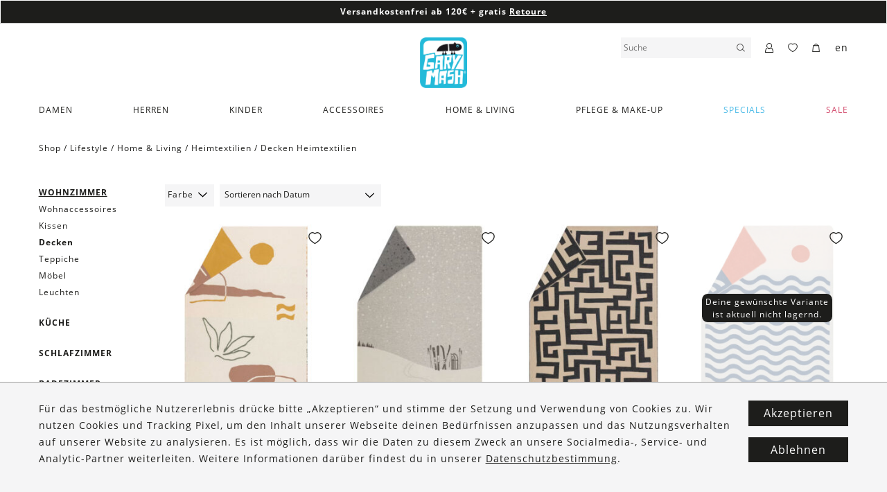

--- FILE ---
content_type: text/html; charset=UTF-8
request_url: https://www.garymash.com/produkt-kategorie/lifestyle/home-living/heimtextilien/decken-heimtextilien/
body_size: 20003
content:
<!DOCTYPE html>
<html lang="de" class="no-js">

<head>
    <meta charset="UTF-8" />
    <meta name="viewport" content="width=device-width, initial-scale=1.0, shrink-to-fit=no" />

    <meta name="poswp-backend-json" content="{&quot;search_url&quot;:&quot;https:\/\/www.garymash.com&quot;,&quot;search_url_prefix&quot;:&quot;https:\/\/www.garymash.com?s&quot;,&quot;texts&quot;:{&quot;paging_next&quot;:&quot;N\u00e4chstes&quot;,&quot;paging_previous&quot;:&quot;Vorige&quot;,&quot;nothing_found&quot;:&quot;Nichts gefunden.&quot;,&quot;form_success&quot;:&quot;Danke f\u00fcr deine Nachricht!&quot;,&quot;generic_error&quot;:&quot;Es ist ein Fehler aufgetreten.&quot;,&quot;search_more&quot;:&quot;Mehr Ergebnisse zeigen&quot;},&quot;currency&quot;:&quot;EUR&quot;,&quot;currency_symbol&quot;:&quot;&euro;&quot;,&quot;woocommerce_price_thousand_sep&quot;:&quot;.&quot;,&quot;woocommerce_price_decimal_sep&quot;:&quot;,&quot;,&quot;woocommerce_price_num_decimals&quot;:&quot;2&quot;,&quot;google_tag_manager_v2_tracking_id&quot;:&quot;GTM-N68M58K&quot;,&quot;facebook_pixel_id&quot;:&quot;818593788560375&quot;,&quot;facebook_tracking_mode&quot;:&quot;fb_conversions_api&quot;,&quot;tracking_behavior&quot;:&quot;conservative&quot;,&quot;fe_to_be_event_url&quot;:&quot;\/?action=fe-to-be-event&quot;,&quot;is_logged_in&quot;:false,&quot;cookie_name_wishlist_ids&quot;:&quot;wishlist_ids&quot;,&quot;cookie_name_recently_viewed&quot;:&quot;woocommerce_recently_viewed&quot;,&quot;language_code&quot;:&quot;de&quot;,&quot;tracking_content_id_prefix&quot;:&quot;woocommerce_gpf_&quot;,&quot;google_data_layer_data&quot;:[],&quot;facebook_pixel_data&quot;:[]}" />

        <link rel="apple-touch-icon" sizes="180x180" href="/apple-touch-icon.png">
    <link rel="icon" type="image/png" sizes="32x32" href="/favicon-32x32.png">
    <link rel="icon" type="image/png" sizes="16x16" href="/favicon-16x16.png">
    <link rel="manifest" href="/site.webmanifest">

    <meta name="msapplication-TileColor" content="#ffffff">
    <meta name="theme-color" content="#ffffff">

    <!--[if lt IE 10]>
        <meta http-equiv="X-UA-Compatible" content="IE=edge" />
        <![endif]-->

    
        <script>
        document.addEventListener('loadGtmV2', function(){
                        // (function(w,d,s,l,i){w[l]=w[l]||[];w[l].push({'gtm.start':new Date().getTime(),event:'gtm.js'});var f=d.getElementsByTagName(s)[0],j=d.createElement(s),dl=l!='dataLayer'?'&l='+l:'';j.async=true;j.src='https://www.googletagmanager.com/gtm.js?id='+i+dl;f.parentNode.insertBefore(j,f);})(window,document,'script','dataLayer','GTM-N68M58K');

            var trackingCode = 'GTM-N68M58K';
            window.dataLayer = window.dataLayer || [];
            window.dataLayer.push({
                'gtm.start': new Date().getTime(),
                event:'gtm.js'
            });
            $('head').append(
                '<script async src="https://www.googletagmanager.com/gtm.js?id=' +
                trackingCode +
                '"><\/script>'
            );
        });
    </script>
    
    <meta name='robots' content='index, follow, max-image-preview:large, max-snippet:-1, max-video-preview:-1' />
<link rel="alternate" href="https://www.garymash.com/produkt-kategorie/lifestyle/home-living/heimtextilien/decken-heimtextilien/" hreflang="de" />
<link rel="alternate" href="https://www.garymash.com/en/product-category/lifestyle/home-en/home-textiles-en/blankets-home-textiles-en/" hreflang="en" />

	<!-- This site is optimized with the Yoast SEO plugin v26.7 - https://yoast.com/wordpress/plugins/seo/ -->
	<title>Decken Heimtextilien &#8211; GARY MASH</title>
	<link rel="canonical" href="https://www.garymash.com/produkt-kategorie/lifestyle/home-living/heimtextilien/decken-heimtextilien/" />
	<meta property="og:locale" content="de_DE" />
	<meta property="og:locale:alternate" content="en_US" />
	<meta property="og:type" content="article" />
	<meta property="og:title" content="Decken Heimtextilien &#8211; GARY MASH" />
	<meta property="og:url" content="https://www.garymash.com/produkt-kategorie/lifestyle/home-living/heimtextilien/decken-heimtextilien/" />
	<meta property="og:site_name" content="GARY MASH" />
	<meta property="og:image" content="https://www.garymash.com/wp-content/uploads/2019/12/Bildschirmfoto-2019-12-14-um-15.48.46.png" />
	<meta property="og:image:width" content="1304" />
	<meta property="og:image:height" content="570" />
	<meta property="og:image:type" content="image/png" />
	<meta name="twitter:card" content="summary_large_image" />
	<script type="application/ld+json" class="yoast-schema-graph">{"@context":"https://schema.org","@graph":[{"@type":"CollectionPage","@id":"https://www.garymash.com/produkt-kategorie/lifestyle/home-living/heimtextilien/decken-heimtextilien/","url":"https://www.garymash.com/produkt-kategorie/lifestyle/home-living/heimtextilien/decken-heimtextilien/","name":"Decken Heimtextilien &#8211; GARY MASH","isPartOf":{"@id":"https://www.garymash.com/#website"},"breadcrumb":{"@id":"https://www.garymash.com/produkt-kategorie/lifestyle/home-living/heimtextilien/decken-heimtextilien/#breadcrumb"},"inLanguage":"de"},{"@type":"BreadcrumbList","@id":"https://www.garymash.com/produkt-kategorie/lifestyle/home-living/heimtextilien/decken-heimtextilien/#breadcrumb","itemListElement":[{"@type":"ListItem","position":1,"name":"Home","item":"https://www.garymash.com/"},{"@type":"ListItem","position":2,"name":"Lifestyle","item":"https://www.garymash.com/produkt-kategorie/lifestyle/"},{"@type":"ListItem","position":3,"name":"Home &amp; Living","item":"https://www.garymash.com/produkt-kategorie/lifestyle/home-living/"},{"@type":"ListItem","position":4,"name":"Heimtextilien","item":"https://www.garymash.com/produkt-kategorie/lifestyle/home-living/heimtextilien/"},{"@type":"ListItem","position":5,"name":"Decken Heimtextilien"}]},{"@type":"WebSite","@id":"https://www.garymash.com/#website","url":"https://www.garymash.com/","name":"GARY MASH","description":"Organic, Fair and Vegan Lifestyle","publisher":{"@id":"https://www.garymash.com/#organization"},"potentialAction":[{"@type":"SearchAction","target":{"@type":"EntryPoint","urlTemplate":"https://www.garymash.com/?s={search_term_string}"},"query-input":{"@type":"PropertyValueSpecification","valueRequired":true,"valueName":"search_term_string"}}],"inLanguage":"de"},{"@type":"Organization","@id":"https://www.garymash.com/#organization","name":"GARY MASH","url":"https://www.garymash.com/","logo":{"@type":"ImageObject","inLanguage":"de","@id":"https://www.garymash.com/#/schema/logo/image/","url":"https://www.garymash.com/wp-content/uploads/2019/08/gary-mash-logo.png","contentUrl":"https://www.garymash.com/wp-content/uploads/2019/08/gary-mash-logo.png","width":307,"height":331,"caption":"GARY MASH"},"image":{"@id":"https://www.garymash.com/#/schema/logo/image/"},"sameAs":["https://facebook.com/garymash.austria","https://instagram.com/gary.mash"]}]}</script>
	<!-- / Yoast SEO plugin. -->


<link href='https://fonts.gstatic.com' crossorigin rel='preconnect' />
<link rel="alternate" type="application/rss+xml" title="GARY MASH &raquo; Decken Heimtextilien Kategorie Feed" href="https://www.garymash.com/produkt-kategorie/lifestyle/home-living/heimtextilien/decken-heimtextilien/feed/" />
<style id='wp-img-auto-sizes-contain-inline-css' type='text/css'>
img:is([sizes=auto i],[sizes^="auto," i]){contain-intrinsic-size:3000px 1500px}
/*# sourceURL=wp-img-auto-sizes-contain-inline-css */
</style>
<style id='wp-block-library-inline-css' type='text/css'>
:root{--wp-block-synced-color:#7a00df;--wp-block-synced-color--rgb:122,0,223;--wp-bound-block-color:var(--wp-block-synced-color);--wp-editor-canvas-background:#ddd;--wp-admin-theme-color:#007cba;--wp-admin-theme-color--rgb:0,124,186;--wp-admin-theme-color-darker-10:#006ba1;--wp-admin-theme-color-darker-10--rgb:0,107,160.5;--wp-admin-theme-color-darker-20:#005a87;--wp-admin-theme-color-darker-20--rgb:0,90,135;--wp-admin-border-width-focus:2px}@media (min-resolution:192dpi){:root{--wp-admin-border-width-focus:1.5px}}.wp-element-button{cursor:pointer}:root .has-very-light-gray-background-color{background-color:#eee}:root .has-very-dark-gray-background-color{background-color:#313131}:root .has-very-light-gray-color{color:#eee}:root .has-very-dark-gray-color{color:#313131}:root .has-vivid-green-cyan-to-vivid-cyan-blue-gradient-background{background:linear-gradient(135deg,#00d084,#0693e3)}:root .has-purple-crush-gradient-background{background:linear-gradient(135deg,#34e2e4,#4721fb 50%,#ab1dfe)}:root .has-hazy-dawn-gradient-background{background:linear-gradient(135deg,#faaca8,#dad0ec)}:root .has-subdued-olive-gradient-background{background:linear-gradient(135deg,#fafae1,#67a671)}:root .has-atomic-cream-gradient-background{background:linear-gradient(135deg,#fdd79a,#004a59)}:root .has-nightshade-gradient-background{background:linear-gradient(135deg,#330968,#31cdcf)}:root .has-midnight-gradient-background{background:linear-gradient(135deg,#020381,#2874fc)}:root{--wp--preset--font-size--normal:16px;--wp--preset--font-size--huge:42px}.has-regular-font-size{font-size:1em}.has-larger-font-size{font-size:2.625em}.has-normal-font-size{font-size:var(--wp--preset--font-size--normal)}.has-huge-font-size{font-size:var(--wp--preset--font-size--huge)}.has-text-align-center{text-align:center}.has-text-align-left{text-align:left}.has-text-align-right{text-align:right}.has-fit-text{white-space:nowrap!important}#end-resizable-editor-section{display:none}.aligncenter{clear:both}.items-justified-left{justify-content:flex-start}.items-justified-center{justify-content:center}.items-justified-right{justify-content:flex-end}.items-justified-space-between{justify-content:space-between}.screen-reader-text{border:0;clip-path:inset(50%);height:1px;margin:-1px;overflow:hidden;padding:0;position:absolute;width:1px;word-wrap:normal!important}.screen-reader-text:focus{background-color:#ddd;clip-path:none;color:#444;display:block;font-size:1em;height:auto;left:5px;line-height:normal;padding:15px 23px 14px;text-decoration:none;top:5px;width:auto;z-index:100000}html :where(.has-border-color){border-style:solid}html :where([style*=border-top-color]){border-top-style:solid}html :where([style*=border-right-color]){border-right-style:solid}html :where([style*=border-bottom-color]){border-bottom-style:solid}html :where([style*=border-left-color]){border-left-style:solid}html :where([style*=border-width]){border-style:solid}html :where([style*=border-top-width]){border-top-style:solid}html :where([style*=border-right-width]){border-right-style:solid}html :where([style*=border-bottom-width]){border-bottom-style:solid}html :where([style*=border-left-width]){border-left-style:solid}html :where(img[class*=wp-image-]){height:auto;max-width:100%}:where(figure){margin:0 0 1em}html :where(.is-position-sticky){--wp-admin--admin-bar--position-offset:var(--wp-admin--admin-bar--height,0px)}@media screen and (max-width:600px){html :where(.is-position-sticky){--wp-admin--admin-bar--position-offset:0px}}

/*# sourceURL=wp-block-library-inline-css */
</style><link rel='stylesheet' id='wc-blocks-style-css' href='https://www.garymash.com/wp-content/plugins/woocommerce/assets/client/blocks/wc-blocks.css?ver=wc-10.4.3' type='text/css' media='all' />
<style id='global-styles-inline-css' type='text/css'>
:root{--wp--preset--aspect-ratio--square: 1;--wp--preset--aspect-ratio--4-3: 4/3;--wp--preset--aspect-ratio--3-4: 3/4;--wp--preset--aspect-ratio--3-2: 3/2;--wp--preset--aspect-ratio--2-3: 2/3;--wp--preset--aspect-ratio--16-9: 16/9;--wp--preset--aspect-ratio--9-16: 9/16;--wp--preset--color--black: #000000;--wp--preset--color--cyan-bluish-gray: #abb8c3;--wp--preset--color--white: #ffffff;--wp--preset--color--pale-pink: #f78da7;--wp--preset--color--vivid-red: #cf2e2e;--wp--preset--color--luminous-vivid-orange: #ff6900;--wp--preset--color--luminous-vivid-amber: #fcb900;--wp--preset--color--light-green-cyan: #7bdcb5;--wp--preset--color--vivid-green-cyan: #00d084;--wp--preset--color--pale-cyan-blue: #8ed1fc;--wp--preset--color--vivid-cyan-blue: #0693e3;--wp--preset--color--vivid-purple: #9b51e0;--wp--preset--gradient--vivid-cyan-blue-to-vivid-purple: linear-gradient(135deg,rgb(6,147,227) 0%,rgb(155,81,224) 100%);--wp--preset--gradient--light-green-cyan-to-vivid-green-cyan: linear-gradient(135deg,rgb(122,220,180) 0%,rgb(0,208,130) 100%);--wp--preset--gradient--luminous-vivid-amber-to-luminous-vivid-orange: linear-gradient(135deg,rgb(252,185,0) 0%,rgb(255,105,0) 100%);--wp--preset--gradient--luminous-vivid-orange-to-vivid-red: linear-gradient(135deg,rgb(255,105,0) 0%,rgb(207,46,46) 100%);--wp--preset--gradient--very-light-gray-to-cyan-bluish-gray: linear-gradient(135deg,rgb(238,238,238) 0%,rgb(169,184,195) 100%);--wp--preset--gradient--cool-to-warm-spectrum: linear-gradient(135deg,rgb(74,234,220) 0%,rgb(151,120,209) 20%,rgb(207,42,186) 40%,rgb(238,44,130) 60%,rgb(251,105,98) 80%,rgb(254,248,76) 100%);--wp--preset--gradient--blush-light-purple: linear-gradient(135deg,rgb(255,206,236) 0%,rgb(152,150,240) 100%);--wp--preset--gradient--blush-bordeaux: linear-gradient(135deg,rgb(254,205,165) 0%,rgb(254,45,45) 50%,rgb(107,0,62) 100%);--wp--preset--gradient--luminous-dusk: linear-gradient(135deg,rgb(255,203,112) 0%,rgb(199,81,192) 50%,rgb(65,88,208) 100%);--wp--preset--gradient--pale-ocean: linear-gradient(135deg,rgb(255,245,203) 0%,rgb(182,227,212) 50%,rgb(51,167,181) 100%);--wp--preset--gradient--electric-grass: linear-gradient(135deg,rgb(202,248,128) 0%,rgb(113,206,126) 100%);--wp--preset--gradient--midnight: linear-gradient(135deg,rgb(2,3,129) 0%,rgb(40,116,252) 100%);--wp--preset--font-size--small: 13px;--wp--preset--font-size--medium: 20px;--wp--preset--font-size--large: 36px;--wp--preset--font-size--x-large: 42px;--wp--preset--spacing--20: 0.44rem;--wp--preset--spacing--30: 0.67rem;--wp--preset--spacing--40: 1rem;--wp--preset--spacing--50: 1.5rem;--wp--preset--spacing--60: 2.25rem;--wp--preset--spacing--70: 3.38rem;--wp--preset--spacing--80: 5.06rem;--wp--preset--shadow--natural: 6px 6px 9px rgba(0, 0, 0, 0.2);--wp--preset--shadow--deep: 12px 12px 50px rgba(0, 0, 0, 0.4);--wp--preset--shadow--sharp: 6px 6px 0px rgba(0, 0, 0, 0.2);--wp--preset--shadow--outlined: 6px 6px 0px -3px rgb(255, 255, 255), 6px 6px rgb(0, 0, 0);--wp--preset--shadow--crisp: 6px 6px 0px rgb(0, 0, 0);}:where(.is-layout-flex){gap: 0.5em;}:where(.is-layout-grid){gap: 0.5em;}body .is-layout-flex{display: flex;}.is-layout-flex{flex-wrap: wrap;align-items: center;}.is-layout-flex > :is(*, div){margin: 0;}body .is-layout-grid{display: grid;}.is-layout-grid > :is(*, div){margin: 0;}:where(.wp-block-columns.is-layout-flex){gap: 2em;}:where(.wp-block-columns.is-layout-grid){gap: 2em;}:where(.wp-block-post-template.is-layout-flex){gap: 1.25em;}:where(.wp-block-post-template.is-layout-grid){gap: 1.25em;}.has-black-color{color: var(--wp--preset--color--black) !important;}.has-cyan-bluish-gray-color{color: var(--wp--preset--color--cyan-bluish-gray) !important;}.has-white-color{color: var(--wp--preset--color--white) !important;}.has-pale-pink-color{color: var(--wp--preset--color--pale-pink) !important;}.has-vivid-red-color{color: var(--wp--preset--color--vivid-red) !important;}.has-luminous-vivid-orange-color{color: var(--wp--preset--color--luminous-vivid-orange) !important;}.has-luminous-vivid-amber-color{color: var(--wp--preset--color--luminous-vivid-amber) !important;}.has-light-green-cyan-color{color: var(--wp--preset--color--light-green-cyan) !important;}.has-vivid-green-cyan-color{color: var(--wp--preset--color--vivid-green-cyan) !important;}.has-pale-cyan-blue-color{color: var(--wp--preset--color--pale-cyan-blue) !important;}.has-vivid-cyan-blue-color{color: var(--wp--preset--color--vivid-cyan-blue) !important;}.has-vivid-purple-color{color: var(--wp--preset--color--vivid-purple) !important;}.has-black-background-color{background-color: var(--wp--preset--color--black) !important;}.has-cyan-bluish-gray-background-color{background-color: var(--wp--preset--color--cyan-bluish-gray) !important;}.has-white-background-color{background-color: var(--wp--preset--color--white) !important;}.has-pale-pink-background-color{background-color: var(--wp--preset--color--pale-pink) !important;}.has-vivid-red-background-color{background-color: var(--wp--preset--color--vivid-red) !important;}.has-luminous-vivid-orange-background-color{background-color: var(--wp--preset--color--luminous-vivid-orange) !important;}.has-luminous-vivid-amber-background-color{background-color: var(--wp--preset--color--luminous-vivid-amber) !important;}.has-light-green-cyan-background-color{background-color: var(--wp--preset--color--light-green-cyan) !important;}.has-vivid-green-cyan-background-color{background-color: var(--wp--preset--color--vivid-green-cyan) !important;}.has-pale-cyan-blue-background-color{background-color: var(--wp--preset--color--pale-cyan-blue) !important;}.has-vivid-cyan-blue-background-color{background-color: var(--wp--preset--color--vivid-cyan-blue) !important;}.has-vivid-purple-background-color{background-color: var(--wp--preset--color--vivid-purple) !important;}.has-black-border-color{border-color: var(--wp--preset--color--black) !important;}.has-cyan-bluish-gray-border-color{border-color: var(--wp--preset--color--cyan-bluish-gray) !important;}.has-white-border-color{border-color: var(--wp--preset--color--white) !important;}.has-pale-pink-border-color{border-color: var(--wp--preset--color--pale-pink) !important;}.has-vivid-red-border-color{border-color: var(--wp--preset--color--vivid-red) !important;}.has-luminous-vivid-orange-border-color{border-color: var(--wp--preset--color--luminous-vivid-orange) !important;}.has-luminous-vivid-amber-border-color{border-color: var(--wp--preset--color--luminous-vivid-amber) !important;}.has-light-green-cyan-border-color{border-color: var(--wp--preset--color--light-green-cyan) !important;}.has-vivid-green-cyan-border-color{border-color: var(--wp--preset--color--vivid-green-cyan) !important;}.has-pale-cyan-blue-border-color{border-color: var(--wp--preset--color--pale-cyan-blue) !important;}.has-vivid-cyan-blue-border-color{border-color: var(--wp--preset--color--vivid-cyan-blue) !important;}.has-vivid-purple-border-color{border-color: var(--wp--preset--color--vivid-purple) !important;}.has-vivid-cyan-blue-to-vivid-purple-gradient-background{background: var(--wp--preset--gradient--vivid-cyan-blue-to-vivid-purple) !important;}.has-light-green-cyan-to-vivid-green-cyan-gradient-background{background: var(--wp--preset--gradient--light-green-cyan-to-vivid-green-cyan) !important;}.has-luminous-vivid-amber-to-luminous-vivid-orange-gradient-background{background: var(--wp--preset--gradient--luminous-vivid-amber-to-luminous-vivid-orange) !important;}.has-luminous-vivid-orange-to-vivid-red-gradient-background{background: var(--wp--preset--gradient--luminous-vivid-orange-to-vivid-red) !important;}.has-very-light-gray-to-cyan-bluish-gray-gradient-background{background: var(--wp--preset--gradient--very-light-gray-to-cyan-bluish-gray) !important;}.has-cool-to-warm-spectrum-gradient-background{background: var(--wp--preset--gradient--cool-to-warm-spectrum) !important;}.has-blush-light-purple-gradient-background{background: var(--wp--preset--gradient--blush-light-purple) !important;}.has-blush-bordeaux-gradient-background{background: var(--wp--preset--gradient--blush-bordeaux) !important;}.has-luminous-dusk-gradient-background{background: var(--wp--preset--gradient--luminous-dusk) !important;}.has-pale-ocean-gradient-background{background: var(--wp--preset--gradient--pale-ocean) !important;}.has-electric-grass-gradient-background{background: var(--wp--preset--gradient--electric-grass) !important;}.has-midnight-gradient-background{background: var(--wp--preset--gradient--midnight) !important;}.has-small-font-size{font-size: var(--wp--preset--font-size--small) !important;}.has-medium-font-size{font-size: var(--wp--preset--font-size--medium) !important;}.has-large-font-size{font-size: var(--wp--preset--font-size--large) !important;}.has-x-large-font-size{font-size: var(--wp--preset--font-size--x-large) !important;}
/*# sourceURL=global-styles-inline-css */
</style>

<style id='classic-theme-styles-inline-css' type='text/css'>
/*! This file is auto-generated */
.wp-block-button__link{color:#fff;background-color:#32373c;border-radius:9999px;box-shadow:none;text-decoration:none;padding:calc(.667em + 2px) calc(1.333em + 2px);font-size:1.125em}.wp-block-file__button{background:#32373c;color:#fff;text-decoration:none}
/*# sourceURL=/wp-includes/css/classic-themes.min.css */
</style>
<link rel='stylesheet' id='woocommerce-layout-css' href='https://www.garymash.com/wp-content/plugins/woocommerce/assets/css/woocommerce-layout.css?ver=10.4.3' type='text/css' media='all' />
<link rel='stylesheet' id='woocommerce-smallscreen-css' href='https://www.garymash.com/wp-content/plugins/woocommerce/assets/css/woocommerce-smallscreen.css?ver=10.4.3' type='text/css' media='only screen and (max-width: 768px)' />
<link rel='stylesheet' id='woocommerce-general-css' href='https://www.garymash.com/wp-content/plugins/woocommerce/assets/css/woocommerce.css?ver=10.4.3' type='text/css' media='all' />
<style id='woocommerce-inline-inline-css' type='text/css'>
.woocommerce form .form-row .required { visibility: visible; }
/*# sourceURL=woocommerce-inline-inline-css */
</style>
<link rel='stylesheet' id='style-css' href='https://www.garymash.com/wp-content/themes/garymash/assets/dist/main.css?ver=1758715199' type='text/css' media='all' />
<script type="text/javascript" src="https://www.garymash.com/cms/wp-includes/js/jquery/jquery.min.js?ver=3.7.1" id="jquery-core-js"></script>
<script type="text/javascript" src="https://www.garymash.com/cms/wp-includes/js/jquery/jquery-migrate.min.js?ver=3.4.1" id="jquery-migrate-js"></script>
<script type="text/javascript" src="https://www.garymash.com/wp-content/plugins/woocommerce/assets/js/jquery-blockui/jquery.blockUI.min.js?ver=2.7.0-wc.10.4.3" id="wc-jquery-blockui-js" defer="defer" data-wp-strategy="defer"></script>
<script type="text/javascript" src="https://www.garymash.com/wp-content/plugins/woocommerce/assets/js/js-cookie/js.cookie.min.js?ver=2.1.4-wc.10.4.3" id="wc-js-cookie-js" defer="defer" data-wp-strategy="defer"></script>
<script type="text/javascript" id="woocommerce-js-extra">
/* <![CDATA[ */
var woocommerce_params = {"ajax_url":"/cms/wp-admin/admin-ajax.php","wc_ajax_url":"/?wc-ajax=%%endpoint%%","i18n_password_show":"Passwort anzeigen","i18n_password_hide":"Passwort ausblenden"};
//# sourceURL=woocommerce-js-extra
/* ]]> */
</script>
<script type="text/javascript" src="https://www.garymash.com/wp-content/plugins/woocommerce/assets/js/frontend/woocommerce.min.js?ver=10.4.3" id="woocommerce-js" defer="defer" data-wp-strategy="defer"></script>
<link rel="https://api.w.org/" href="https://www.garymash.com/wp-json/" /><link rel="alternate" title="JSON" type="application/json" href="https://www.garymash.com/wp-json/wp/v2/product_cat/31488" /><link rel="EditURI" type="application/rsd+xml" title="RSD" href="https://www.garymash.com/cms/xmlrpc.php?rsd" />
	<noscript><style>.woocommerce-product-gallery{ opacity: 1 !important; }</style></noscript>
	</head>

<body id="top" class="no-domready no-domready--end poswp-product-wizard--no-wizard wp-theme-garymash theme-garymash woocommerce woocommerce-page woocommerce-no-js poswp-user-frontend poswp-environment-production" >
<div id="fb-root"></div>
<div class="poswp-content-module poswp-content-module--TextBanner poswp-content-module--gap_bottom--0" id="poswp-cm-687a02e25a00dfe25b0695d02879f10e" data-switch_timeout="4000" data-position="0"><div class="poswp-content-module__inner">            <div class="poswp-content-module--TextBanner__item" data-color-text="white" data-color-bg="blue">
            <p style="text-align: center;"><strong>100% veganes &amp; fair produziertes Sortiment</strong></p>
        </div>
                <div class="poswp-content-module--TextBanner__item" data-color-text="white" data-color-bg="black">
            <p style="text-align: center;"><strong>Versandkostenfrei ab 120€ + gratis <a href="https://www.garymash.com/retouren/">Retoure</a></strong></p>
        </div>
    </div></div><header class="c-header" data-has-header-banners-position-0="true" data-has-header-banners-position-1="false">
    <div class="c-header__inner">
        <div class="c-header__logo">
            <a href="https://www.garymash.com">
                <img src="https://www.garymash.com/wp-content/themes/garymash/assets/images/gary-mash-logo.png" alt="GARY MASH" />
            </a>
        </div>
                    <div class="c-header__menu-toggle c-burger js-only" data-toggle-click="c-burger--open">
                <div class="c-burger__menu">
                    <span></span>
                </div>
                            </div>
                            <div class="c-header__menu-overlay">
                <form method="get" action="https://www.garymash.com" autocomplete="off">
                    <input type="text" value="" name="s" placeholder="Suche" />
                    <button type="submit"><span data-icon="magnifier"></span></button>
                </form>
                <span class="c-header__menu-overlay-back" data-icon="left-small"></span>
                <span class="c-burger__close" data-icon="cross"></span>
                <div class="c-header__menu-overlay-results">
                    <div class="c-header__menu-overlay-results-inner">
                        <nav class="c-header__menu-nav scrollable">
                            <div class="menu-hauptmenue-deutsch-container"><ul id="menu-hauptmenue-deutsch" class="menu"><li id="menu-item-302374" class="menu-item menu-item-type-taxonomy menu-item-object-product_cat current-product-ancestor current-menu-parent current-product-parent menu-item-has-children menu-item-302374"><div class="c-header__item-wrapper"><a href="https://www.garymash.com/produkt-kategorie/damen/">Damen</a><span data-icon="right-big" class="c-header__trigger-submenu"></span></div>
<ul class="sub-menu">
	<li class="poswp-menu-discover-all"><a href="https://www.garymash.com/produkt-kategorie/damen/">Alles entdecken</a></li><li id="menu-item-302375" class="menu-item menu-item-type-taxonomy menu-item-object-product_cat menu-item-has-children menu-item-302375"><a href="https://www.garymash.com/en/product-category/women-en-2/tops-shirts-en/">Tops &amp; Shirts</a>
	<ul class="sub-menu">
		<li id="menu-item-302376" class="menu-item menu-item-type-taxonomy menu-item-object-product_cat menu-item-302376"><a href="https://www.garymash.com/produkt-kategorie/damen/shirts-tops/basic-shirts-w/">Basic Shirts</a></li>
		<li id="menu-item-302377" class="menu-item menu-item-type-taxonomy menu-item-object-product_cat current-product-ancestor current-menu-parent current-product-parent menu-item-302377"><a href="https://www.garymash.com/produkt-kategorie/damen/shirts-tops/print-shirts-w/">Print Shirts</a></li>
		<li id="menu-item-302378" class="menu-item menu-item-type-taxonomy menu-item-object-product_cat menu-item-302378"><a href="https://www.garymash.com/produkt-kategorie/damen/shirts-tops/tops/">Tops</a></li>
		<li id="menu-item-302380" class="menu-item menu-item-type-taxonomy menu-item-object-product_cat menu-item-302380"><a href="https://www.garymash.com/produkt-kategorie/damen/shirts-tops/langarm-shirts-tops/">Langarm</a></li>
	</ul>
</li>
	<li id="menu-item-302390" class="menu-item menu-item-type-taxonomy menu-item-object-product_cat menu-item-has-children menu-item-302390"><a href="https://www.garymash.com/produkt-kategorie/damen/pullover-cardigans/">Pullover &amp; Cardigans</a>
	<ul class="sub-menu">
		<li id="menu-item-302391" class="menu-item menu-item-type-taxonomy menu-item-object-product_cat menu-item-302391"><a href="https://www.garymash.com/produkt-kategorie/damen/pullover-cardigans/pullover/">Pullover</a></li>
		<li id="menu-item-302389" class="menu-item menu-item-type-taxonomy menu-item-object-product_cat menu-item-302389"><a href="https://www.garymash.com/produkt-kategorie/damen/pullover-cardigans/cardigans/">Cardigans</a></li>
		<li id="menu-item-302392" class="menu-item menu-item-type-taxonomy menu-item-object-product_cat menu-item-302392"><a href="https://www.garymash.com/produkt-kategorie/damen/pullover-cardigans/sweatshirts-jacken/">Sweatshirts &amp; -jacken</a></li>
	</ul>
</li>
	<li id="menu-item-302393" class="menu-item menu-item-type-taxonomy menu-item-object-product_cat menu-item-302393"><a href="https://www.garymash.com/produkt-kategorie/damen/kleider/">Kleider</a></li>
	<li id="menu-item-302394" class="menu-item menu-item-type-taxonomy menu-item-object-product_cat menu-item-has-children menu-item-302394"><a href="https://www.garymash.com/produkt-kategorie/damen/hosen-roecke/">Hosen &amp; Röcke</a>
	<ul class="sub-menu">
		<li id="menu-item-302395" class="menu-item menu-item-type-taxonomy menu-item-object-product_cat menu-item-302395"><a href="https://www.garymash.com/produkt-kategorie/damen/hosen-roecke/hosen-hosen-roecke/">Hosen</a></li>
		<li id="menu-item-302396" class="menu-item menu-item-type-taxonomy menu-item-object-product_cat menu-item-302396"><a href="https://www.garymash.com/produkt-kategorie/damen/hosen-roecke/roecke/">Röcke</a></li>
		<li id="menu-item-302397" class="menu-item menu-item-type-taxonomy menu-item-object-product_cat menu-item-302397"><a href="https://www.garymash.com/produkt-kategorie/damen/hosen-roecke/jumpsuits/">Jumpsuits</a></li>
	</ul>
</li>
	<li id="menu-item-302398" class="menu-item menu-item-type-taxonomy menu-item-object-product_cat menu-item-302398"><a href="https://www.garymash.com/produkt-kategorie/damen/blusen/">Blusen</a></li>
	<li id="menu-item-302399" class="menu-item menu-item-type-taxonomy menu-item-object-product_cat menu-item-302399"><a href="https://www.garymash.com/produkt-kategorie/damen/jacken/">Jacken</a></li>
	<li id="menu-item-302409" class="menu-item menu-item-type-taxonomy menu-item-object-product_cat menu-item-has-children menu-item-302409"><a href="https://www.garymash.com/produkt-kategorie/damen/waesche/">Wäsche</a>
	<ul class="sub-menu">
		<li id="menu-item-302401" class="menu-item menu-item-type-taxonomy menu-item-object-product_cat menu-item-302401"><a href="https://www.garymash.com/produkt-kategorie/damen/waesche/homewear/">Homewear</a></li>
		<li id="menu-item-302402" class="menu-item menu-item-type-taxonomy menu-item-object-product_cat menu-item-302402"><a href="https://www.garymash.com/produkt-kategorie/damen/waesche/bhs/">BHs</a></li>
		<li id="menu-item-302403" class="menu-item menu-item-type-taxonomy menu-item-object-product_cat menu-item-302403"><a href="https://www.garymash.com/produkt-kategorie/damen/waesche/slips/">Slips</a></li>
		<li id="menu-item-302404" class="menu-item menu-item-type-taxonomy menu-item-object-product_cat menu-item-302404"><a href="https://www.garymash.com/produkt-kategorie/damen/waesche/bodys-lingerie/">Bodys</a></li>
		<li id="menu-item-302406" class="menu-item menu-item-type-taxonomy menu-item-object-product_cat menu-item-302406"><a href="https://www.garymash.com/produkt-kategorie/accessoires-2/socken-strumpfhosen/strumpfhosen-acc/">Strumpfhosen</a></li>
		<li id="menu-item-302407" class="menu-item menu-item-type-taxonomy menu-item-object-product_cat menu-item-302407"><a href="https://www.garymash.com/produkt-kategorie/accessoires-2/socken-strumpfhosen/socken-acc/">Socken</a></li>
	</ul>
</li>
	<li id="menu-item-302410" class="menu-item menu-item-type-taxonomy menu-item-object-product_cat menu-item-has-children menu-item-302410"><a href="https://www.garymash.com/produkt-kategorie/damen/bademode/">Bademode</a>
	<ul class="sub-menu">
		<li id="menu-item-302411" class="menu-item menu-item-type-taxonomy menu-item-object-product_cat menu-item-302411"><a href="https://www.garymash.com/produkt-kategorie/damen/bademode/bikini-oberteile/">Bikini-Oberteile</a></li>
		<li id="menu-item-302412" class="menu-item menu-item-type-taxonomy menu-item-object-product_cat menu-item-302412"><a href="https://www.garymash.com/produkt-kategorie/damen/bademode/bikini-unterteile/">Bikini-Unterteile</a></li>
		<li id="menu-item-302413" class="menu-item menu-item-type-taxonomy menu-item-object-product_cat menu-item-302413"><a href="https://www.garymash.com/produkt-kategorie/damen/bademode/badeanzuege/">Badeanzüge</a></li>
	</ul>
</li>
	<li id="menu-item-302414" class="menu-item menu-item-type-taxonomy menu-item-object-product_cat menu-item-302414"><a href="https://www.garymash.com/produkt-kategorie/damen/schuhe-damen/">Schuhe</a></li>
</ul>
</li>
<li id="menu-item-302381" class="menu-item menu-item-type-taxonomy menu-item-object-product_cat menu-item-has-children menu-item-302381"><div class="c-header__item-wrapper"><a href="https://www.garymash.com/produkt-kategorie/herbst-herren/">Herren</a><span data-icon="right-big" class="c-header__trigger-submenu"></span></div>
<ul class="sub-menu">
	<li class="poswp-menu-discover-all"><a href="https://www.garymash.com/produkt-kategorie/herbst-herren/">Alles entdecken</a></li><li id="menu-item-302386" class="menu-item menu-item-type-taxonomy menu-item-object-product_cat menu-item-has-children menu-item-302386"><a href="https://www.garymash.com/produkt-kategorie/herren/shirts-hemden/">Shirts &amp; Hemden</a>
	<ul class="sub-menu">
		<li id="menu-item-302384" class="menu-item menu-item-type-taxonomy menu-item-object-product_cat menu-item-302384"><a href="https://www.garymash.com/produkt-kategorie/herren/shirts-hemden/basic-shirts/">Basic-Shirts</a></li>
		<li id="menu-item-302385" class="menu-item menu-item-type-taxonomy menu-item-object-product_cat menu-item-302385"><a href="https://www.garymash.com/produkt-kategorie/herren/shirts-hemden/print-shirts/">Print-Shirts</a></li>
		<li id="menu-item-302387" class="menu-item menu-item-type-taxonomy menu-item-object-product_cat menu-item-302387"><a href="https://www.garymash.com/produkt-kategorie/herren/shirts-hemden/hemden/">Hemden</a></li>
		<li id="menu-item-302388" class="menu-item menu-item-type-taxonomy menu-item-object-product_cat menu-item-302388"><a href="https://www.garymash.com/produkt-kategorie/herren/shirts-hemden/langarm/">Langarm</a></li>
	</ul>
</li>
	<li id="menu-item-302415" class="menu-item menu-item-type-taxonomy menu-item-object-product_cat menu-item-302415"><a href="https://www.garymash.com/produkt-kategorie/herren/pullover-jacken/">Pullover &amp; Jacken</a></li>
	<li id="menu-item-302432" class="menu-item menu-item-type-taxonomy menu-item-object-product_cat menu-item-302432"><a href="https://www.garymash.com/produkt-kategorie/herren/unterwaesche/">Unterwäsche</a></li>
	<li id="menu-item-302418" class="menu-item menu-item-type-taxonomy menu-item-object-product_cat menu-item-302418"><a href="https://www.garymash.com/produkt-kategorie/herren/socken-herren/">Socken</a></li>
	<li id="menu-item-302417" class="menu-item menu-item-type-taxonomy menu-item-object-product_cat menu-item-302417"><a href="https://www.garymash.com/produkt-kategorie/damen/schuhe-damen/">Schuhe</a></li>
</ul>
</li>
<li id="menu-item-302382" class="menu-item menu-item-type-taxonomy menu-item-object-product_cat menu-item-has-children menu-item-302382"><div class="c-header__item-wrapper"><a href="https://www.garymash.com/produkt-kategorie/kinder-2/">Kinder</a><span data-icon="right-big" class="c-header__trigger-submenu"></span></div>
<ul class="sub-menu">
	<li class="poswp-menu-discover-all"><a href="https://www.garymash.com/produkt-kategorie/kinder-2/">Alles entdecken</a></li><li id="menu-item-302419" class="menu-item menu-item-type-taxonomy menu-item-object-product_cat menu-item-has-children menu-item-302419"><a href="https://www.garymash.com/produkt-kategorie/kinder-2/bekleidung/">Bekleidung</a>
	<ul class="sub-menu">
		<li id="menu-item-302421" class="menu-item menu-item-type-taxonomy menu-item-object-product_cat menu-item-302421"><a href="https://www.garymash.com/produkt-kategorie/kinder-2/bekleidung/bodys/">Bodys</a></li>
		<li id="menu-item-302422" class="menu-item menu-item-type-taxonomy menu-item-object-product_cat menu-item-302422"><a href="https://www.garymash.com/produkt-kategorie/kinder-2/bekleidung/strampler/">Strampler</a></li>
		<li id="menu-item-302423" class="menu-item menu-item-type-taxonomy menu-item-object-product_cat menu-item-302423"><a href="https://www.garymash.com/produkt-kategorie/kinder-2/bekleidung/kurzarmshirts/">Kurzarmshirts</a></li>
		<li id="menu-item-302424" class="menu-item menu-item-type-taxonomy menu-item-object-product_cat menu-item-302424"><a href="https://www.garymash.com/produkt-kategorie/kinder-2/bekleidung/langarmshirts/">Langarmshirts</a></li>
		<li id="menu-item-302433" class="menu-item menu-item-type-taxonomy menu-item-object-product_cat menu-item-302433"><a href="https://www.garymash.com/produkt-kategorie/kinder-2/bekleidung/pullover-kinder/">Pullover</a></li>
		<li id="menu-item-302426" class="menu-item menu-item-type-taxonomy menu-item-object-product_cat menu-item-302426"><a href="https://www.garymash.com/produkt-kategorie/kinder-2/bekleidung/strickjacken/">Strickjacken</a></li>
		<li id="menu-item-302427" class="menu-item menu-item-type-taxonomy menu-item-object-product_cat menu-item-302427"><a href="https://www.garymash.com/produkt-kategorie/kinder-2/bekleidung/hosen-babykids/">Hosen</a></li>
		<li id="menu-item-302428" class="menu-item menu-item-type-taxonomy menu-item-object-product_cat menu-item-302428"><a href="https://www.garymash.com/produkt-kategorie/kinder-2/bekleidung/kleider-roecke/">Kleider &amp; Röcke</a></li>
		<li id="menu-item-302429" class="menu-item menu-item-type-taxonomy menu-item-object-product_cat menu-item-302429"><a href="https://www.garymash.com/produkt-kategorie/kinder-2/bekleidung/schlafsaecke-pyjamas/">Schlafsäcke &amp; Pyjamas</a></li>
		<li id="menu-item-302430" class="menu-item menu-item-type-taxonomy menu-item-object-product_cat menu-item-302430"><a href="https://www.garymash.com/produkt-kategorie/kinder-2/bekleidung/unterwaesche-babykids/">Unterwäsche</a></li>
		<li id="menu-item-302431" class="menu-item menu-item-type-taxonomy menu-item-object-product_cat menu-item-302431"><a href="https://www.garymash.com/produkt-kategorie/kinder-2/bekleidung/bademode-bekleidung/">Bademode</a></li>
		<li id="menu-item-302420" class="menu-item menu-item-type-taxonomy menu-item-object-product_cat menu-item-302420"><a href="https://www.garymash.com/produkt-kategorie/kinder-2/bekleidung/jacken-overalls/">Outdoor Bekleidung</a></li>
	</ul>
</li>
	<li id="menu-item-302434" class="menu-item menu-item-type-taxonomy menu-item-object-product_cat menu-item-has-children menu-item-302434"><a href="https://www.garymash.com/produkt-kategorie/kinder-2/accessoires/">Accessoires</a>
	<ul class="sub-menu">
		<li id="menu-item-302435" class="menu-item menu-item-type-taxonomy menu-item-object-product_cat menu-item-302435"><a href="https://www.garymash.com/produkt-kategorie/kinder-2/accessoires/socken-struempfe/">Socken &amp; Strümpfe</a></li>
		<li id="menu-item-302436" class="menu-item menu-item-type-taxonomy menu-item-object-product_cat menu-item-302436"><a href="https://www.garymash.com/produkt-kategorie/kinder-2/accessoires/muetzen/">Mützen</a></li>
		<li id="menu-item-302437" class="menu-item menu-item-type-taxonomy menu-item-object-product_cat menu-item-302437"><a href="https://www.garymash.com/produkt-kategorie/kinder-2/accessoires/haarbaender/">Haarbänder</a></li>
		<li id="menu-item-302438" class="menu-item menu-item-type-taxonomy menu-item-object-product_cat menu-item-302438"><a href="https://www.garymash.com/produkt-kategorie/kinder-2/accessoires/halstuecher/">Halstücher</a></li>
		<li id="menu-item-302554" class="menu-item menu-item-type-taxonomy menu-item-object-product_cat menu-item-302554"><a href="https://www.garymash.com/produkt-kategorie/kinder-2/accessoires/decken/">Decken</a></li>
		<li id="menu-item-302439" class="menu-item menu-item-type-taxonomy menu-item-object-product_cat menu-item-302439"><a href="https://www.garymash.com/produkt-kategorie/kinder-2/accessoires/moltontuecher/">Moltontücher</a></li>
		<li id="menu-item-302440" class="menu-item menu-item-type-taxonomy menu-item-object-product_cat menu-item-302440"><a href="https://www.garymash.com/produkt-kategorie/kinder-2/accessoires/tragetuecher/">Tragetücher</a></li>
		<li id="menu-item-302441" class="menu-item menu-item-type-taxonomy menu-item-object-product_cat menu-item-302441"><a href="https://www.garymash.com/produkt-kategorie/kinder-2/accessoires/rucksaecke-taschen/">Rucksäcke &amp; Taschen</a></li>
		<li id="menu-item-302442" class="menu-item menu-item-type-taxonomy menu-item-object-product_cat menu-item-302442"><a href="https://www.garymash.com/produkt-kategorie/kinder-2/accessoires/kuscheltiere/">Kuscheltiere</a></li>
		<li id="menu-item-302443" class="menu-item menu-item-type-taxonomy menu-item-object-product_cat menu-item-302443"><a href="https://www.garymash.com/produkt-kategorie/kinder-2/accessoires/bettwaesche/">Bettwäsche</a></li>
		<li id="menu-item-302444" class="menu-item menu-item-type-taxonomy menu-item-object-product_cat menu-item-302444"><a href="https://www.garymash.com/produkt-kategorie/kinder-2/accessoires/spielzeug/">Spielzeug</a></li>
	</ul>
</li>
	<li id="menu-item-302445" class="menu-item menu-item-type-taxonomy menu-item-object-product_cat menu-item-302445"><a href="https://www.garymash.com/produkt-kategorie/kinder-2/geschenke-zur-geburt/">Geschenke zur Geburt</a></li>
	<li id="menu-item-302446" class="menu-item menu-item-type-taxonomy menu-item-object-product_cat menu-item-has-children menu-item-302446"><a href="https://www.garymash.com/produkt-kategorie/kinder-2/baden-pflegen/">Pflege</a>
	<ul class="sub-menu">
		<li id="menu-item-302447" class="menu-item menu-item-type-taxonomy menu-item-object-product_cat menu-item-302447"><a href="https://www.garymash.com/produkt-kategorie/kinder-2/baden-pflegen/wickeln/">Wickeln</a></li>
		<li id="menu-item-302448" class="menu-item menu-item-type-taxonomy menu-item-object-product_cat menu-item-302448"><a href="https://www.garymash.com/produkt-kategorie/kinder-2/baden-pflegen/toepfchen/">Töpfchen</a></li>
		<li id="menu-item-302450" class="menu-item menu-item-type-taxonomy menu-item-object-product_cat menu-item-302450"><a href="https://www.garymash.com/produkt-kategorie/kinder-2/baden-pflegen/baden/">Baden</a></li>
		<li id="menu-item-302451" class="menu-item menu-item-type-taxonomy menu-item-object-product_cat menu-item-302451"><a href="https://www.garymash.com/produkt-kategorie/kinder-2/baden-pflegen/pflegen/">Pflegen</a></li>
	</ul>
</li>
	<li id="menu-item-302452" class="menu-item menu-item-type-taxonomy menu-item-object-product_cat menu-item-302452"><a href="https://www.garymash.com/produkt-kategorie/kinder-2/essen-trinken/">Essen &amp; Trinken</a></li>
</ul>
</li>
<li id="menu-item-302599" class="menu-item menu-item-type-taxonomy menu-item-object-product_cat menu-item-has-children menu-item-302599"><div class="c-header__item-wrapper"><a href="https://www.garymash.com/produkt-kategorie/accessoires-2/">Accessoires</a><span data-icon="right-big" class="c-header__trigger-submenu"></span></div>
<ul class="sub-menu">
	<li class="poswp-menu-discover-all"><a href="https://www.garymash.com/produkt-kategorie/accessoires-2/">Alles entdecken</a></li><li id="menu-item-302600" class="menu-item menu-item-type-taxonomy menu-item-object-product_cat menu-item-has-children menu-item-302600"><a href="https://www.garymash.com/produkt-kategorie/accessoires-2/taschen/">Taschen</a>
	<ul class="sub-menu">
		<li id="menu-item-302605" class="menu-item menu-item-type-taxonomy menu-item-object-product_cat menu-item-302605"><a href="https://www.garymash.com/produkt-kategorie/accessoires-2/taschen/allrounder-taschen/">Allrounder-Taschen</a></li>
		<li id="menu-item-302601" class="menu-item menu-item-type-taxonomy menu-item-object-product_cat menu-item-302601"><a href="https://www.garymash.com/produkt-kategorie/accessoires-2/taschen/rucksaecke/">Rucksäcke</a></li>
		<li id="menu-item-302602" class="menu-item menu-item-type-taxonomy menu-item-object-product_cat menu-item-302602"><a href="https://www.garymash.com/produkt-kategorie/accessoires-2/taschen/handtaschen/">Handtaschen</a></li>
		<li id="menu-item-302603" class="menu-item menu-item-type-taxonomy menu-item-object-product_cat menu-item-302603"><a href="https://www.garymash.com/produkt-kategorie/accessoires-2/geldboersen/">Geldbörsen</a></li>
		<li id="menu-item-302604" class="menu-item menu-item-type-taxonomy menu-item-object-product_cat menu-item-302604"><a href="https://www.garymash.com/produkt-kategorie/accessoires-2/taschen/baumwolltaschen/">Baumwolltaschen</a></li>
	</ul>
</li>
	<li id="menu-item-302606" class="menu-item menu-item-type-taxonomy menu-item-object-product_cat menu-item-has-children menu-item-302606"><a href="https://www.garymash.com/produkt-kategorie/accessoires-2/schmuck/">Schmuck</a>
	<ul class="sub-menu">
		<li id="menu-item-302607" class="menu-item menu-item-type-taxonomy menu-item-object-product_cat menu-item-302607"><a href="https://www.garymash.com/produkt-kategorie/accessoires-2/schmuck/ohrringe/">Ohrringe</a></li>
		<li id="menu-item-302608" class="menu-item menu-item-type-taxonomy menu-item-object-product_cat menu-item-302608"><a href="https://www.garymash.com/produkt-kategorie/accessoires-2/schmuck/halsketten/">Halsketten</a></li>
		<li id="menu-item-302609" class="menu-item menu-item-type-taxonomy menu-item-object-product_cat menu-item-302609"><a href="https://www.garymash.com/produkt-kategorie/accessoires-2/schmuck/armbaender/">Armbänder</a></li>
		<li id="menu-item-302610" class="menu-item menu-item-type-taxonomy menu-item-object-product_cat menu-item-302610"><a href="https://www.garymash.com/produkt-kategorie/accessoires-2/schmuck/ringe/">Ringe</a></li>
		<li id="menu-item-302611" class="menu-item menu-item-type-taxonomy menu-item-object-product_cat menu-item-302611"><a href="https://www.garymash.com/produkt-kategorie/accessoires-2/schmuck/uhren/">Uhren</a></li>
		<li id="menu-item-302612" class="menu-item menu-item-type-taxonomy menu-item-object-product_cat menu-item-302612"><a href="https://www.garymash.com/produkt-kategorie/accessoires-2/schmuck/haarschmuck/">Haarschmuck</a></li>
		<li id="menu-item-302613" class="menu-item menu-item-type-taxonomy menu-item-object-product_cat menu-item-302613"><a href="https://www.garymash.com/produkt-kategorie/accessoires-2/schluesselanhaenger/">Schlüsselanhänger</a></li>
	</ul>
</li>
	<li id="menu-item-302614" class="menu-item menu-item-type-taxonomy menu-item-object-product_cat menu-item-302614"><a href="https://www.garymash.com/produkt-kategorie/accessoires-2/muetzen-schals/">Mützen &amp; Schals</a></li>
	<li id="menu-item-302615" class="menu-item menu-item-type-taxonomy menu-item-object-product_cat menu-item-302615"><a href="https://www.garymash.com/produkt-kategorie/accessoires-2/guertel/">Gürtel</a></li>
	<li id="menu-item-302616" class="menu-item menu-item-type-taxonomy menu-item-object-product_cat menu-item-302616"><a href="https://www.garymash.com/produkt-kategorie/accessoires-2/geldboersen/">Geldbörsen</a></li>
	<li id="menu-item-302617" class="menu-item menu-item-type-taxonomy menu-item-object-product_cat menu-item-302617"><a href="https://www.garymash.com/produkt-kategorie/accessoires-2/sonnenbrillen/">Sonnenbrillen</a></li>
	<li id="menu-item-302618" class="menu-item menu-item-type-taxonomy menu-item-object-product_cat menu-item-302618"><a href="https://www.garymash.com/produkt-kategorie/accessoires-2/smartphone-zubehoer/">Smartphone Zubehör</a></li>
	<li id="menu-item-302619" class="menu-item menu-item-type-taxonomy menu-item-object-product_cat menu-item-has-children menu-item-302619"><a href="https://www.garymash.com/produkt-kategorie/accessoires-2/socken-strumpfhosen/">Socken &amp; Strumpfhosen</a>
	<ul class="sub-menu">
		<li id="menu-item-302620" class="menu-item menu-item-type-taxonomy menu-item-object-product_cat menu-item-302620"><a href="https://www.garymash.com/produkt-kategorie/herren/socken-herren/">Socken</a></li>
		<li id="menu-item-302621" class="menu-item menu-item-type-taxonomy menu-item-object-product_cat menu-item-302621"><a href="https://www.garymash.com/produkt-kategorie/damen/waesche/strumpfhosen/">Strumpfhosen</a></li>
	</ul>
</li>
	<li id="menu-item-302623" class="menu-item menu-item-type-taxonomy menu-item-object-product_cat menu-item-has-children menu-item-302623"><a href="https://www.garymash.com/produkt-kategorie/accessoires-2/trinkflasche-ueberkategorie/">Trinkflaschen</a>
	<ul class="sub-menu">
		<li id="menu-item-302624" class="menu-item menu-item-type-taxonomy menu-item-object-product_cat menu-item-302624"><a href="https://www.garymash.com/produkt-kategorie/accessoires-2/trinkflasche-ueberkategorie/trinkflaschen/">Trinkflaschen</a></li>
		<li id="menu-item-302625" class="menu-item menu-item-type-taxonomy menu-item-object-product_cat menu-item-302625"><a href="https://www.garymash.com/produkt-kategorie/accessoires-2/trinkflasche-ueberkategorie/thermosflaschen/">Thermosflaschen</a></li>
		<li id="menu-item-302626" class="menu-item menu-item-type-taxonomy menu-item-object-product_cat menu-item-302626"><a href="https://www.garymash.com/produkt-kategorie/accessoires-2/trinkflasche-ueberkategorie/to-go-becher/">To go Becher</a></li>
	</ul>
</li>
</ul>
</li>
<li id="menu-item-302453" class="menu-item menu-item-type-taxonomy menu-item-object-product_cat menu-item-has-children menu-item-302453"><div class="c-header__item-wrapper"><a href="https://www.garymash.com/produkt-kategorie/lifestyle/home-living/">Home &amp; Living</a><span data-icon="right-big" class="c-header__trigger-submenu"></span></div>
<ul class="sub-menu">
	<li class="poswp-menu-discover-all"><a href="https://www.garymash.com/produkt-kategorie/lifestyle/home-living/">Alles entdecken</a></li><li id="menu-item-302455" class="menu-item menu-item-type-taxonomy menu-item-object-product_cat menu-item-has-children menu-item-302455"><a href="https://www.garymash.com/produkt-kategorie/lifestyle/home-living/wohnzimmer/">Wohnzimmer</a>
	<ul class="sub-menu">
		<li id="menu-item-302454" class="menu-item menu-item-type-taxonomy menu-item-object-product_cat menu-item-302454"><a href="https://www.garymash.com/produkt-kategorie/lifestyle/home-living/wohnzimmer/wohnaccessoires/">Wohnaccessoires</a></li>
		<li id="menu-item-302456" class="menu-item menu-item-type-taxonomy menu-item-object-product_cat menu-item-302456"><a href="https://www.garymash.com/produkt-kategorie/lifestyle/home-living/heimtextilien/kissen/">Kissen</a></li>
		<li id="menu-item-302461" class="menu-item menu-item-type-taxonomy menu-item-object-product_cat menu-item-302461"><a href="https://www.garymash.com/produkt-kategorie/lifestyle/home-living/heimtextilien/decken-heimtextilien/">Decken</a></li>
		<li id="menu-item-302458" class="menu-item menu-item-type-taxonomy menu-item-object-product_cat menu-item-302458"><a href="https://www.garymash.com/produkt-kategorie/lifestyle/home-living/heimtextilien/teppiche/">Teppiche</a></li>
		<li id="menu-item-302459" class="menu-item menu-item-type-taxonomy menu-item-object-product_cat menu-item-302459"><a href="https://www.garymash.com/produkt-kategorie/lifestyle/home-living/wohnzimmer/moebel/">Möbel</a></li>
		<li id="menu-item-302460" class="menu-item menu-item-type-taxonomy menu-item-object-product_cat menu-item-302460"><a href="https://www.garymash.com/produkt-kategorie/lifestyle/home-living/leuchten/">Leuchten</a></li>
	</ul>
</li>
	<li id="menu-item-302462" class="menu-item menu-item-type-taxonomy menu-item-object-product_cat menu-item-has-children menu-item-302462"><a href="https://www.garymash.com/produkt-kategorie/lifestyle/home-living/kueche/">Küche</a>
	<ul class="sub-menu">
		<li id="menu-item-302463" class="menu-item menu-item-type-taxonomy menu-item-object-product_cat menu-item-302463"><a href="https://www.garymash.com/produkt-kategorie/lifestyle/home-living/kueche/geschirr/">Geschirr</a></li>
		<li id="menu-item-302464" class="menu-item menu-item-type-taxonomy menu-item-object-product_cat menu-item-302464"><a href="https://www.garymash.com/produkt-kategorie/lifestyle/home-living/kueche/aufbewahrung/">Aufbewahrung</a></li>
		<li id="menu-item-302467" class="menu-item menu-item-type-taxonomy menu-item-object-product_cat menu-item-302467"><a href="https://www.garymash.com/produkt-kategorie/lifestyle/home-living/kueche/kuechenutensilien/">Küchenutensilien</a></li>
		<li id="menu-item-302466" class="menu-item menu-item-type-taxonomy menu-item-object-product_cat menu-item-302466"><a href="https://www.garymash.com/produkt-kategorie/lifestyle/home-living/kueche/reinigungsmittel/">Reinigungsmittel</a></li>
		<li id="menu-item-302465" class="menu-item menu-item-type-taxonomy menu-item-object-product_cat menu-item-302465"><a href="https://www.garymash.com/produkt-kategorie/lifestyle/home-living/kueche/kuechenhelfer/">Küchenhelfer</a></li>
		<li id="menu-item-302468" class="menu-item menu-item-type-taxonomy menu-item-object-product_cat menu-item-302468"><a href="https://www.garymash.com/produkt-kategorie/lifestyle/home-living/leuchten/">Leuchten</a></li>
	</ul>
</li>
	<li id="menu-item-302469" class="menu-item menu-item-type-taxonomy menu-item-object-product_cat menu-item-302469"><a href="https://www.garymash.com/produkt-kategorie/lifestyle/home-living/schlafzimmer/">Schlafzimmer</a></li>
	<li id="menu-item-302470" class="menu-item menu-item-type-taxonomy menu-item-object-product_cat menu-item-has-children menu-item-302470"><a href="https://www.garymash.com/produkt-kategorie/lifestyle/home-living/badezimmer/">Badezimmer</a>
	<ul class="sub-menu">
		<li id="menu-item-302471" class="menu-item menu-item-type-taxonomy menu-item-object-product_cat menu-item-302471"><a href="https://www.garymash.com/produkt-kategorie/lifestyle/home-living/heimtextilien/handtuecher/">Handtücher</a></li>
		<li id="menu-item-302472" class="menu-item menu-item-type-taxonomy menu-item-object-product_cat menu-item-302472"><a href="https://www.garymash.com/produkt-kategorie/lifestyle/home-living/heimtextilien/strandtuecher/">Strandtücher</a></li>
		<li id="menu-item-302474" class="menu-item menu-item-type-taxonomy menu-item-object-product_cat menu-item-302474"><a href="https://www.garymash.com/produkt-kategorie/lifestyle/home-living/badezimmer/badaccessoires/">Badaccessoires</a></li>
		<li id="menu-item-302475" class="menu-item menu-item-type-taxonomy menu-item-object-product_cat menu-item-302475"><a href="https://www.garymash.com/produkt-kategorie/lifestyle/home-living/reinigung/">Reinigung</a></li>
	</ul>
</li>
	<li id="menu-item-302476" class="menu-item menu-item-type-taxonomy menu-item-object-product_cat menu-item-302476"><a href="https://www.garymash.com/produkt-kategorie/lifestyle/home-living/arbeitsplatz-buero/">Arbeitsplatz &amp; Büro</a></li>
	<li id="menu-item-302477" class="menu-item menu-item-type-taxonomy menu-item-object-product_cat menu-item-has-children menu-item-302477"><a href="https://www.garymash.com/produkt-kategorie/lifestyle/home-living/heimtextilien/">Heimtextilien</a>
	<ul class="sub-menu">
		<li id="menu-item-302478" class="menu-item menu-item-type-taxonomy menu-item-object-product_cat menu-item-302478"><a href="https://www.garymash.com/produkt-kategorie/lifestyle/home-living/heimtextilien/kissen/">Kissen</a></li>
		<li id="menu-item-302479" class="menu-item menu-item-type-taxonomy menu-item-object-product_cat menu-item-302479"><a href="https://www.garymash.com/produkt-kategorie/lifestyle/home-living/heimtextilien/decken-heimtextilien/">Decken</a></li>
		<li id="menu-item-302482" class="menu-item menu-item-type-taxonomy menu-item-object-product_cat menu-item-302482"><a href="https://www.garymash.com/produkt-kategorie/lifestyle/home-living/heimtextilien/bettwaesche-heimtextilien/">Bettwäsche</a></li>
		<li id="menu-item-302483" class="menu-item menu-item-type-taxonomy menu-item-object-product_cat menu-item-302483"><a href="https://www.garymash.com/produkt-kategorie/lifestyle/home-living/heimtextilien/teppiche/">Teppiche</a></li>
		<li id="menu-item-302484" class="menu-item menu-item-type-taxonomy menu-item-object-product_cat menu-item-302484"><a href="https://www.garymash.com/produkt-kategorie/lifestyle/home-living/heimtextilien/fussmatten/">Fußmatten</a></li>
		<li id="menu-item-302485" class="menu-item menu-item-type-taxonomy menu-item-object-product_cat menu-item-302485"><a href="https://www.garymash.com/produkt-kategorie/lifestyle/home-living/heimtextilien/handtuecher/">Handtücher</a></li>
		<li id="menu-item-302486" class="menu-item menu-item-type-taxonomy menu-item-object-product_cat menu-item-302486"><a href="https://www.garymash.com/produkt-kategorie/lifestyle/home-living/heimtextilien/strandtuecher/">Strandtücher</a></li>
	</ul>
</li>
	<li id="menu-item-302487" class="menu-item menu-item-type-taxonomy menu-item-object-product_cat menu-item-302487"><a href="https://www.garymash.com/produkt-kategorie/lifestyle/home-living/kerzen-raumduefte/">Kerzen &amp; Raumdüfte</a></li>
	<li id="menu-item-302488" class="menu-item menu-item-type-taxonomy menu-item-object-product_cat menu-item-302488"><a href="https://www.garymash.com/produkt-kategorie/lifestyle/home-living/yogamatten/">Yogamatten</a></li>
	<li id="menu-item-302495" class="menu-item menu-item-type-taxonomy menu-item-object-product_cat menu-item-302495"><a href="https://www.garymash.com/produkt-kategorie/lifestyle/home-living/kinder/">Kinder</a></li>
	<li id="menu-item-302490" class="menu-item menu-item-type-taxonomy menu-item-object-product_cat menu-item-302490"><a href="https://www.garymash.com/produkt-kategorie/lifestyle/home-living/lunchboxen/">Lunchboxen</a></li>
	<li id="menu-item-302491" class="menu-item menu-item-type-taxonomy menu-item-object-product_cat menu-item-has-children menu-item-302491"><a href="https://www.garymash.com/produkt-kategorie/lifestyle/home-living/trinkflaschen-home/">Trinkflaschen</a>
	<ul class="sub-menu">
		<li id="menu-item-302496" class="menu-item menu-item-type-taxonomy menu-item-object-product_cat menu-item-302496"><a href="https://www.garymash.com/produkt-kategorie/lifestyle/home-living/trinkflaschen-home/trinkflaschen-home-trinkflaschen-home/">Trinkflaschen</a></li>
		<li id="menu-item-302493" class="menu-item menu-item-type-taxonomy menu-item-object-product_cat menu-item-302493"><a href="https://www.garymash.com/produkt-kategorie/lifestyle/home-living/trinkflaschen-home/thermosflaschen-home/">Thermosflaschen</a></li>
		<li id="menu-item-302494" class="menu-item menu-item-type-taxonomy menu-item-object-product_cat menu-item-302494"><a href="https://www.garymash.com/produkt-kategorie/lifestyle/home-living/trinkflaschen-home/to-go-becher-home/">To go Becher Home</a></li>
	</ul>
</li>
</ul>
</li>
<li id="menu-item-302497" class="menu-item menu-item-type-taxonomy menu-item-object-product_cat menu-item-has-children menu-item-302497"><div class="c-header__item-wrapper"><a href="https://www.garymash.com/produkt-kategorie/pflege-make-up/">Pflege &amp; Make-Up</a><span data-icon="right-big" class="c-header__trigger-submenu"></span></div>
<ul class="sub-menu">
	<li class="poswp-menu-discover-all"><a href="https://www.garymash.com/produkt-kategorie/pflege-make-up/">Alles entdecken</a></li><li id="menu-item-302500" class="menu-item menu-item-type-taxonomy menu-item-object-product_cat menu-item-has-children menu-item-302500"><a href="https://www.garymash.com/produkt-kategorie/pflege-make-up/pflege/gesicht/">Gesicht</a>
	<ul class="sub-menu">
		<li id="menu-item-302499" class="menu-item menu-item-type-taxonomy menu-item-object-product_cat menu-item-302499"><a href="https://www.garymash.com/produkt-kategorie/pflege-make-up/pflege/gesicht/gesichtsreinigung/">Gesichtsreinigung</a></li>
		<li id="menu-item-302502" class="menu-item menu-item-type-taxonomy menu-item-object-product_cat menu-item-302502"><a href="https://www.garymash.com/produkt-kategorie/pflege-make-up/pflege/gesicht/peelings/">Masken &amp; Peelings</a></li>
		<li id="menu-item-302501" class="menu-item menu-item-type-taxonomy menu-item-object-product_cat menu-item-302501"><a href="https://www.garymash.com/produkt-kategorie/pflege-make-up/pflege/gesicht/cremes/">Cremes</a></li>
		<li id="menu-item-302498" class="menu-item menu-item-type-taxonomy menu-item-object-product_cat menu-item-302498"><a href="https://www.garymash.com/produkt-kategorie/pflege-make-up/pflege/gesicht/augen-gesicht/">Augen</a></li>
		<li id="menu-item-302503" class="menu-item menu-item-type-taxonomy menu-item-object-product_cat menu-item-302503"><a href="https://www.garymash.com/produkt-kategorie/pflege-make-up/pflege/lippenpflege/">Lippenpflege</a></li>
		<li id="menu-item-302504" class="menu-item menu-item-type-taxonomy menu-item-object-product_cat menu-item-302504"><a href="https://www.garymash.com/produkt-kategorie/pflege-make-up/pflege/zahnpflege/">Zahnpflege</a></li>
		<li id="menu-item-302505" class="menu-item menu-item-type-taxonomy menu-item-object-product_cat menu-item-302505"><a href="https://www.garymash.com/produkt-kategorie/pflege-make-up/pflege/gesicht/sonnenschutz-gesichts/">Sonnenschutz</a></li>
	</ul>
</li>
	<li id="menu-item-302514" class="menu-item menu-item-type-taxonomy menu-item-object-product_cat menu-item-has-children menu-item-302514"><a href="https://www.garymash.com/produkt-kategorie/pflege-make-up/make-up-lifestyle/">Make-Up</a>
	<ul class="sub-menu">
		<li id="menu-item-302507" class="menu-item menu-item-type-taxonomy menu-item-object-product_cat menu-item-302507"><a href="https://www.garymash.com/produkt-kategorie/pflege-make-up/make-up-lifestyle/teint/">Teint</a></li>
		<li id="menu-item-302508" class="menu-item menu-item-type-taxonomy menu-item-object-product_cat menu-item-302508"><a href="https://www.garymash.com/produkt-kategorie/pflege-make-up/make-up-lifestyle/augen-make-up/">Augen</a></li>
		<li id="menu-item-302509" class="menu-item menu-item-type-taxonomy menu-item-object-product_cat menu-item-302509"><a href="https://www.garymash.com/produkt-kategorie/pflege-make-up/make-up-lifestyle/lippen-make-up/">Lippen</a></li>
		<li id="menu-item-302510" class="menu-item menu-item-type-taxonomy menu-item-object-product_cat menu-item-302510"><a href="https://www.garymash.com/produkt-kategorie/pflege-make-up/make-up-lifestyle/pinsel/">Pinsel</a></li>
		<li id="menu-item-302511" class="menu-item menu-item-type-taxonomy menu-item-object-product_cat menu-item-302511"><a href="https://www.garymash.com/produkt-kategorie/pflege-make-up/make-up-lifestyle/nagellacke/">Nagellacke</a></li>
		<li id="menu-item-302512" class="menu-item menu-item-type-taxonomy menu-item-object-product_cat menu-item-302512"><a href="https://www.garymash.com/produkt-kategorie/pflege-make-up/make-up-lifestyle/make-up-entfernung/">Make-Up Entfernung</a></li>
		<li id="menu-item-302513" class="menu-item menu-item-type-taxonomy menu-item-object-product_cat menu-item-302513"><a href="https://www.garymash.com/produkt-kategorie/pflege-make-up/make-up-lifestyle/zubehoer/">Zubehör</a></li>
	</ul>
</li>
	<li id="menu-item-302515" class="menu-item menu-item-type-taxonomy menu-item-object-product_cat menu-item-has-children menu-item-302515"><a href="https://www.garymash.com/produkt-kategorie/pflege-make-up/pflege/koerper/">Körper</a>
	<ul class="sub-menu">
		<li id="menu-item-302516" class="menu-item menu-item-type-taxonomy menu-item-object-product_cat menu-item-302516"><a href="https://www.garymash.com/produkt-kategorie/pflege-make-up/pflege/koerper/baden-duschen/">Baden &amp; Duschen</a></li>
		<li id="menu-item-302517" class="menu-item menu-item-type-taxonomy menu-item-object-product_cat menu-item-302517"><a href="https://www.garymash.com/produkt-kategorie/pflege-make-up/pflege/koerper/koerperpflege/">Pflege</a></li>
		<li id="menu-item-302518" class="menu-item menu-item-type-taxonomy menu-item-object-product_cat menu-item-302518"><a href="https://www.garymash.com/produkt-kategorie/pflege-make-up/pflege/koerper/koerperpeeling/">Peeling</a></li>
		<li id="menu-item-302519" class="menu-item menu-item-type-taxonomy menu-item-object-product_cat menu-item-302519"><a href="https://www.garymash.com/produkt-kategorie/pflege-make-up/pflege/koerper/deos/">Deos</a></li>
		<li id="menu-item-302520" class="menu-item menu-item-type-taxonomy menu-item-object-product_cat menu-item-302520"><a href="https://www.garymash.com/produkt-kategorie/pflege-make-up/pflege/koerper/damenhygiene/">Damenhygiene</a></li>
		<li id="menu-item-302521" class="menu-item menu-item-type-taxonomy menu-item-object-product_cat menu-item-302521"><a href="https://www.garymash.com/produkt-kategorie/pflege-make-up/pflege/koerper/rasur/">Rasur</a></li>
	</ul>
</li>
	<li id="menu-item-302522" class="menu-item menu-item-type-taxonomy menu-item-object-product_cat menu-item-has-children menu-item-302522"><a href="https://www.garymash.com/produkt-kategorie/pflege-make-up/pflege/haare/">Haare</a>
	<ul class="sub-menu">
		<li id="menu-item-302523" class="menu-item menu-item-type-taxonomy menu-item-object-product_cat menu-item-302523"><a href="https://www.garymash.com/produkt-kategorie/pflege-make-up/pflege/haare/shampoos/">Shampoos</a></li>
		<li id="menu-item-302524" class="menu-item menu-item-type-taxonomy menu-item-object-product_cat menu-item-302524"><a href="https://www.garymash.com/produkt-kategorie/pflege-make-up/pflege/haare/spuelungen/">Spülungen</a></li>
		<li id="menu-item-302525" class="menu-item menu-item-type-taxonomy menu-item-object-product_cat menu-item-302525"><a href="https://www.garymash.com/produkt-kategorie/pflege-make-up/pflege/haare/haarpflege/">Haarpflege</a></li>
		<li id="menu-item-302526" class="menu-item menu-item-type-taxonomy menu-item-object-product_cat menu-item-302526"><a href="https://www.garymash.com/produkt-kategorie/pflege-make-up/pflege/haare/styling/">Styling</a></li>
	</ul>
</li>
	<li id="menu-item-302527" class="menu-item menu-item-type-taxonomy menu-item-object-product_cat menu-item-has-children menu-item-302527"><a href="https://www.garymash.com/produkt-kategorie/pflege-make-up/pflege/haende/">Hände</a>
	<ul class="sub-menu">
		<li id="menu-item-302528" class="menu-item menu-item-type-taxonomy menu-item-object-product_cat menu-item-302528"><a href="https://www.garymash.com/produkt-kategorie/pflege-make-up/pflege/haende/handcremes/">Handcremes</a></li>
		<li id="menu-item-302529" class="menu-item menu-item-type-taxonomy menu-item-object-product_cat menu-item-302529"><a href="https://www.garymash.com/produkt-kategorie/pflege-make-up/make-up-lifestyle/nagellacke/">Nagellacke</a></li>
		<li id="menu-item-302530" class="menu-item menu-item-type-taxonomy menu-item-object-product_cat menu-item-302530"><a href="https://www.garymash.com/produkt-kategorie/pflege-make-up/make-up-lifestyle/nagelpflege/">Nagelpflege</a></li>
		<li id="menu-item-302531" class="menu-item menu-item-type-taxonomy menu-item-object-product_cat menu-item-302531"><a href="https://www.garymash.com/produkt-kategorie/pflege-make-up/pflege/haende/seifen/">Seifen</a></li>
	</ul>
</li>
	<li id="menu-item-302532" class="menu-item menu-item-type-taxonomy menu-item-object-product_cat menu-item-302532"><a href="https://www.garymash.com/produkt-kategorie/pflege-make-up/pflege/sonnenpflege/">Sonnenschutz</a></li>
	<li id="menu-item-302533" class="menu-item menu-item-type-taxonomy menu-item-object-product_cat menu-item-302533"><a href="https://www.garymash.com/produkt-kategorie/pflege-make-up/pflege/fuer-maenner/">Für Männer</a></li>
	<li id="menu-item-302534" class="menu-item menu-item-type-taxonomy menu-item-object-product_cat menu-item-302534"><a href="https://www.garymash.com/produkt-kategorie/pflege-make-up/fuer-tiere/">Für Tiere</a></li>
	<li id="menu-item-302535" class="menu-item menu-item-type-taxonomy menu-item-object-product_cat menu-item-302535"><a href="https://www.garymash.com/produkt-kategorie/pflege-make-up/pflege/haushalt/">Haushalt</a></li>
	<li id="menu-item-302536" class="menu-item menu-item-type-taxonomy menu-item-object-product_cat menu-item-302536"><a href="https://www.garymash.com/produkt-kategorie/specials/zero-waste/">Zero Waste</a></li>
</ul>
</li>
<li id="menu-item-302537" class="color--turquoise menu-item menu-item-type-taxonomy menu-item-object-product_cat menu-item-has-children menu-item-302537"><div class="c-header__item-wrapper"><a href="https://www.garymash.com/produkt-kategorie/specials/">Specials</a><span data-icon="right-big" class="c-header__trigger-submenu"></span></div>
<ul class="sub-menu">
	<li class="poswp-menu-discover-all"><a href="https://www.garymash.com/produkt-kategorie/specials/">Alles entdecken</a></li><li id="menu-item-302538" class="menu-item menu-item-type-taxonomy menu-item-object-product_cat menu-item-has-children menu-item-302538"><a href="https://www.garymash.com/produkt-kategorie/specials/papeterie/">Papeterie</a>
	<ul class="sub-menu">
		<li id="menu-item-302539" class="menu-item menu-item-type-taxonomy menu-item-object-product_cat menu-item-302539"><a href="https://www.garymash.com/produkt-kategorie/specials/papeterie/grusskarten/">Grußkarten</a></li>
		<li id="menu-item-302540" class="menu-item menu-item-type-taxonomy menu-item-object-product_cat menu-item-302540"><a href="https://www.garymash.com/produkt-kategorie/specials/papeterie/kalender-co/">Kalender &amp; Co.</a></li>
	</ul>
</li>
	<li id="menu-item-302543" class="menu-item menu-item-type-post_type menu-item-object-page menu-item-302543"><a href="https://www.garymash.com/zero-waste/">Zero Waste</a></li>
	<li id="menu-item-302544" class="menu-item menu-item-type-taxonomy menu-item-object-product_cat menu-item-302544"><a href="https://www.garymash.com/produkt-kategorie/specials/gutscheine/">Gutscheine</a></li>
</ul>
</li>
<li id="menu-item-302546" class="color--red menu-item menu-item-type-taxonomy menu-item-object-product_cat menu-item-has-children menu-item-302546"><div class="c-header__item-wrapper"><a href="https://www.garymash.com/produkt-kategorie/specials/sale/">SALE</a><span data-icon="right-big" class="c-header__trigger-submenu"></span></div>
<ul class="sub-menu">
	<li class="poswp-menu-discover-all"><a href="https://www.garymash.com/produkt-kategorie/specials/sale/">Alles entdecken</a></li><li id="menu-item-302547" class="menu-item menu-item-type-taxonomy menu-item-object-product_cat menu-item-302547"><a href="https://www.garymash.com/produkt-kategorie/specials/sale/damen-sale/">Damen</a></li>
	<li id="menu-item-302548" class="menu-item menu-item-type-taxonomy menu-item-object-product_cat menu-item-302548"><a href="https://www.garymash.com/produkt-kategorie/specials/sale/herren-sale/">Herren</a></li>
	<li id="menu-item-302545" class="menu-item menu-item-type-taxonomy menu-item-object-product_cat menu-item-302545"><a href="https://www.garymash.com/produkt-kategorie/specials/sale/lifestyle-accessoires-sale/">Lifestyle &#038; Accessoires</a></li>
	<li id="menu-item-302550" class="menu-item menu-item-type-taxonomy menu-item-object-product_cat menu-item-302550"><a href="https://www.garymash.com/produkt-kategorie/specials/sale/kids-sale/">Kinder</a></li>
</ul>
</li>
</ul></div>                        </nav>
                        <ul class="c-header__search-results hidden scrollable">
                        </ul>
                    </div>
                </div>
            </div>
                <div class="c-header__text">
                    </div>
        <div class="c-header__interaction-nav">
            <form method="get" action="https://www.garymash.com" autocomplete="off">
                <input type="text" value="" name="s" placeholder="Suche" required minlength="3" />
                <button type="submit"><span data-icon="magnifier"></span></button>
                <ul class="c-header__search-results-wide"></ul>
            </form>
            <a href="https://www.garymash.com/mein-konto/" title="Konto"><span data-icon="user"></span></a>
            <a href="https://www.garymash.com/wunschliste/" title="Wunschliste"><span data-icon="heart"></span></a>
            <a href="https://www.garymash.com/warenkorb/" title="Warenkorb"><span data-icon="cart"></span><span class="c-header__cart-count poswp-hidden">!</span></a>
                                                <a href="https://www.garymash.com/en/product-category/lifestyle/home-en/home-textiles-en/blankets-home-textiles-en/" class="c-header__interaction-nav-language">en</a>
                                    </div>
    </div>
</header>
<!-- Rendering disabled for ContentModule "TextBanner" - Reason: missing required var: items --><div>
        <main>
                    <!-- Rendering disabled for ContentModule "Banner" - Reason: background media missing -->                    <div class="poswp-content-module poswp-content-module--Breadcrumbs poswp-content-module--gap_bottom--2" id="poswp-cm-8c57f3a2c58b4fd0d69c4335a1d2c5af"><div class="poswp-content-module__inner">    <h1>
                Shop         /             <a href="https://www.garymash.com/produkt-kategorie/lifestyle/">Lifestyle</a>         /             <a href="https://www.garymash.com/produkt-kategorie/lifestyle/home-living/">Home &amp; Living</a>         /             <a href="https://www.garymash.com/produkt-kategorie/lifestyle/home-living/heimtextilien/">Heimtextilien</a>         /             <a href="https://www.garymash.com/produkt-kategorie/lifestyle/home-living/heimtextilien/decken-heimtextilien/">Decken Heimtextilien</a>                    </h1>
</div></div>                    <div class="poswp-content-module poswp-content-module--ItemList poswp-content-module--gap_bottom--2 poswp-content-module--ItemList--ajax-enabled poswp-content-module--ItemList--has-nav-module poswp-content-module--ItemList--type--products_by_category poswp-content-module--ItemList--view--tiles poswp-content-module--ItemList--filter_button_location--filter_group_level" id="poswp-cm-3be7b69d018650062e40dfd60d739306" data-poswp-list-ajax-url="/produkt-kategorie/lifestyle/home-living/heimtextilien/decken-heimtextilien/?list-action=load" data-poswp-list-has-filters-set="0" data-poswp-list-current-page="1" data-poswp-list-total-pages="2" data-poswp-list-results-count="41" data-poswp-list-attribute-prefix="list-" data-poswp-list-paging-mode="data" data-poswp-list-slug="list" data-poswp-list-initial-state-url="/produkt-kategorie/lifestyle/home-living/heimtextilien/decken-heimtextilien/"><div class="poswp-content-module__inner">    <div class="poswp-content-module poswp-content-module--SubMenu poswp-content-module--gap_bottom--2" id="poswp-cm-441f0a5a016c000fd0c8afb8d21f7e09"><div class="poswp-content-module__inner"><div class="menu-hauptmenue-deutsch-container"><ul id="menu-hauptmenue-deutsch" class="menu">	<li id="menu-item-302455" class="menu-item menu-item-type-taxonomy menu-item-object-product_cat current-menu-ancestor current-menu-parent menu-item-has-children menu-item-302455"><a href="https://www.garymash.com/produkt-kategorie/lifestyle/home-living/wohnzimmer/">Wohnzimmer</a>
	<ul class="sub-menu">
		<li id="menu-item-302454" class="menu-item menu-item-type-taxonomy menu-item-object-product_cat menu-item-302454"><a href="https://www.garymash.com/produkt-kategorie/lifestyle/home-living/wohnzimmer/wohnaccessoires/">Wohnaccessoires</a></li>
		<li id="menu-item-302456" class="menu-item menu-item-type-taxonomy menu-item-object-product_cat menu-item-302456"><a href="https://www.garymash.com/produkt-kategorie/lifestyle/home-living/heimtextilien/kissen/">Kissen</a></li>
		<li id="menu-item-302461" class="menu-item menu-item-type-taxonomy menu-item-object-product_cat current-menu-item menu-item-302461"><a href="https://www.garymash.com/produkt-kategorie/lifestyle/home-living/heimtextilien/decken-heimtextilien/" aria-current="page">Decken</a></li>
		<li id="menu-item-302458" class="menu-item menu-item-type-taxonomy menu-item-object-product_cat menu-item-302458"><a href="https://www.garymash.com/produkt-kategorie/lifestyle/home-living/heimtextilien/teppiche/">Teppiche</a></li>
		<li id="menu-item-302459" class="menu-item menu-item-type-taxonomy menu-item-object-product_cat menu-item-302459"><a href="https://www.garymash.com/produkt-kategorie/lifestyle/home-living/wohnzimmer/moebel/">Möbel</a></li>
		<li id="menu-item-302460" class="menu-item menu-item-type-taxonomy menu-item-object-product_cat menu-item-302460"><a href="https://www.garymash.com/produkt-kategorie/lifestyle/home-living/leuchten/">Leuchten</a></li>
	</ul>
</li>
	<li id="menu-item-302462" class="menu-item menu-item-type-taxonomy menu-item-object-product_cat menu-item-has-children menu-item-302462"><a href="https://www.garymash.com/produkt-kategorie/lifestyle/home-living/kueche/">Küche</a>
	<ul class="sub-menu">
</li>
</li>
</li>
</li>
</li>
</li>
	</ul>
</li>
	<li id="menu-item-302469" class="menu-item menu-item-type-taxonomy menu-item-object-product_cat menu-item-302469"><a href="https://www.garymash.com/produkt-kategorie/lifestyle/home-living/schlafzimmer/">Schlafzimmer</a></li>
	<li id="menu-item-302470" class="menu-item menu-item-type-taxonomy menu-item-object-product_cat menu-item-has-children menu-item-302470"><a href="https://www.garymash.com/produkt-kategorie/lifestyle/home-living/badezimmer/">Badezimmer</a>
	<ul class="sub-menu">
</li>
</li>
</li>
</li>
	</ul>
</li>
	<li id="menu-item-302476" class="menu-item menu-item-type-taxonomy menu-item-object-product_cat menu-item-302476"><a href="https://www.garymash.com/produkt-kategorie/lifestyle/home-living/arbeitsplatz-buero/">Arbeitsplatz &amp; Büro</a></li>
	<li id="menu-item-302477" class="menu-item menu-item-type-taxonomy menu-item-object-product_cat current-product_cat-ancestor current-menu-ancestor current-menu-parent current-product_cat-parent menu-item-has-children menu-item-302477"><a href="https://www.garymash.com/produkt-kategorie/lifestyle/home-living/heimtextilien/">Heimtextilien</a>
	<ul class="sub-menu">
		<li id="menu-item-302478" class="menu-item menu-item-type-taxonomy menu-item-object-product_cat menu-item-302478"><a href="https://www.garymash.com/produkt-kategorie/lifestyle/home-living/heimtextilien/kissen/">Kissen</a></li>
		<li id="menu-item-302479" class="menu-item menu-item-type-taxonomy menu-item-object-product_cat current-menu-item menu-item-302479"><a href="https://www.garymash.com/produkt-kategorie/lifestyle/home-living/heimtextilien/decken-heimtextilien/" aria-current="page">Decken</a></li>
		<li id="menu-item-302482" class="menu-item menu-item-type-taxonomy menu-item-object-product_cat menu-item-302482"><a href="https://www.garymash.com/produkt-kategorie/lifestyle/home-living/heimtextilien/bettwaesche-heimtextilien/">Bettwäsche</a></li>
		<li id="menu-item-302483" class="menu-item menu-item-type-taxonomy menu-item-object-product_cat menu-item-302483"><a href="https://www.garymash.com/produkt-kategorie/lifestyle/home-living/heimtextilien/teppiche/">Teppiche</a></li>
		<li id="menu-item-302484" class="menu-item menu-item-type-taxonomy menu-item-object-product_cat menu-item-302484"><a href="https://www.garymash.com/produkt-kategorie/lifestyle/home-living/heimtextilien/fussmatten/">Fußmatten</a></li>
		<li id="menu-item-302485" class="menu-item menu-item-type-taxonomy menu-item-object-product_cat menu-item-302485"><a href="https://www.garymash.com/produkt-kategorie/lifestyle/home-living/heimtextilien/handtuecher/">Handtücher</a></li>
		<li id="menu-item-302486" class="menu-item menu-item-type-taxonomy menu-item-object-product_cat menu-item-302486"><a href="https://www.garymash.com/produkt-kategorie/lifestyle/home-living/heimtextilien/strandtuecher/">Strandtücher</a></li>
	</ul>
</li>
	<li id="menu-item-302487" class="menu-item menu-item-type-taxonomy menu-item-object-product_cat menu-item-302487"><a href="https://www.garymash.com/produkt-kategorie/lifestyle/home-living/kerzen-raumduefte/">Kerzen &amp; Raumdüfte</a></li>
	<li id="menu-item-302488" class="menu-item menu-item-type-taxonomy menu-item-object-product_cat menu-item-302488"><a href="https://www.garymash.com/produkt-kategorie/lifestyle/home-living/yogamatten/">Yogamatten</a></li>
	<li id="menu-item-302495" class="menu-item menu-item-type-taxonomy menu-item-object-product_cat menu-item-302495"><a href="https://www.garymash.com/produkt-kategorie/lifestyle/home-living/kinder/">Kinder</a></li>
	<li id="menu-item-302490" class="menu-item menu-item-type-taxonomy menu-item-object-product_cat menu-item-302490"><a href="https://www.garymash.com/produkt-kategorie/lifestyle/home-living/lunchboxen/">Lunchboxen</a></li>
	<li id="menu-item-302491" class="menu-item menu-item-type-taxonomy menu-item-object-product_cat menu-item-has-children menu-item-302491"><a href="https://www.garymash.com/produkt-kategorie/lifestyle/home-living/trinkflaschen-home/">Trinkflaschen</a>
	<ul class="sub-menu">
</li>
</li>
</li>
	</ul>
</li>
</ul></div></div></div><div class="poswp-content-module--ItemList__list">
            <form class="js-only" method="get">        <div class="poswp-content-module--ItemList__filter-heading">
            <div class="poswp-content-module--ItemList__filter-heading-title">Filter</div>
            <span class="poswp-content-module--ItemList__filter-close" data-icon="cross"></span>
        </div>
        <div class="poswp-content-module--ItemList__filters">
                            <div class="poswp-content-module poswp-content-module--CheckboxesListFilter poswp-filter-history-state poswp-content-module--gap_bottom--2 poswp-content-module--CheckboxesListFilter--type--color poswp-content-module--CheckboxesListFilter--has-title" id="poswp-cm-96576c1099fbe1522959e88a93de0508"><div class="poswp-content-module__inner">    <div class="poswp-content-module--CheckboxesListFilter__title">
        Farbe    </div>
<div class="poswp-content-module--CheckboxesListFilter__inputs">
    <div class="poswp-content-module--CheckboxesListFilter__close-handler"></div>
    <ul>
                    <li data-color="#184fd9"  data-contrast-mode="dark" >
                <input type="checkbox" name="list-pos-color[]" id="poswp-cm-96576c1099fbe1522959e88a93de0508-0" value="8247"  data-color="#184fd9" style="background-color: #184fd9;"  data-contrast-mode="dark"  /><label for="poswp-cm-96576c1099fbe1522959e88a93de0508-0">Blau</label>
                </li>
                        <li data-color="#ba7600"  data-contrast-mode="none" >
                <input type="checkbox" name="list-pos-color[]" id="poswp-cm-96576c1099fbe1522959e88a93de0508-1" value="8317"  data-color="#ba7600" style="background-color: #ba7600;"  data-contrast-mode="none"  /><label for="poswp-cm-96576c1099fbe1522959e88a93de0508-1">Braun</label>
                </li>
                        <li data-color="#c2a7cc"  data-contrast-mode="none" >
                <input type="checkbox" name="list-pos-color[]" id="poswp-cm-96576c1099fbe1522959e88a93de0508-2" value="8327"  data-color="#c2a7cc" style="background-color: #c2a7cc;"  data-contrast-mode="none"  /><label for="poswp-cm-96576c1099fbe1522959e88a93de0508-2">Bunt</label>
                </li>
                        <li data-color="#ffd500"  data-contrast-mode="none" >
                <input type="checkbox" name="list-pos-color[]" id="poswp-cm-96576c1099fbe1522959e88a93de0508-3" value="8337"  data-color="#ffd500" style="background-color: #ffd500;"  data-contrast-mode="none"  /><label for="poswp-cm-96576c1099fbe1522959e88a93de0508-3">Gelb</label>
                </li>
                        <li data-color="#b0b0b0"  data-contrast-mode="none" >
                <input type="checkbox" name="list-pos-color[]" id="poswp-cm-96576c1099fbe1522959e88a93de0508-4" value="8307"  data-color="#b0b0b0" style="background-color: #b0b0b0;"  data-contrast-mode="none"  /><label for="poswp-cm-96576c1099fbe1522959e88a93de0508-4">Grau</label>
                </li>
                        <li data-color="#0da141"  data-contrast-mode="none" >
                <input type="checkbox" name="list-pos-color[]" id="poswp-cm-96576c1099fbe1522959e88a93de0508-5" value="8347"  data-color="#0da141" style="background-color: #0da141;"  data-contrast-mode="none"  /><label for="poswp-cm-96576c1099fbe1522959e88a93de0508-5">Grün</label>
                </li>
                        <li data-color="#a33fc4"  data-contrast-mode="dark" >
                <input type="checkbox" name="list-pos-color[]" id="poswp-cm-96576c1099fbe1522959e88a93de0508-6" value="8227"  data-color="#a33fc4" style="background-color: #a33fc4;"  data-contrast-mode="dark"  /><label for="poswp-cm-96576c1099fbe1522959e88a93de0508-6">Lila</label>
                </li>
                        <li data-color="#ff8d54"  data-contrast-mode="none" >
                <input type="checkbox" name="list-pos-color[]" id="poswp-cm-96576c1099fbe1522959e88a93de0508-7" value="8197"  data-color="#ff8d54" style="background-color: #ff8d54;"  data-contrast-mode="none"  /><label for="poswp-cm-96576c1099fbe1522959e88a93de0508-7">Orange</label>
                </li>
                        <li data-color="#ff8aff"  data-contrast-mode="none" >
                <input type="checkbox" name="list-pos-color[]" id="poswp-cm-96576c1099fbe1522959e88a93de0508-8" value="8287"  data-color="#ff8aff" style="background-color: #ff8aff;"  data-contrast-mode="none"  /><label for="poswp-cm-96576c1099fbe1522959e88a93de0508-8">Rosa</label>
                </li>
                        <li data-color="#e63737"  data-contrast-mode="dark" >
                <input type="checkbox" name="list-pos-color[]" id="poswp-cm-96576c1099fbe1522959e88a93de0508-9" value="8237"  data-color="#e63737" style="background-color: #e63737;"  data-contrast-mode="dark"  /><label for="poswp-cm-96576c1099fbe1522959e88a93de0508-9">Rot</label>
                </li>
                        <li data-color="#2f2d30"  data-contrast-mode="dark" >
                <input type="checkbox" name="list-pos-color[]" id="poswp-cm-96576c1099fbe1522959e88a93de0508-10" value="8217"  data-color="#2f2d30" style="background-color: #2f2d30;"  data-contrast-mode="dark"  /><label for="poswp-cm-96576c1099fbe1522959e88a93de0508-10">Schwarz</label>
                </li>
                        <li data-color="#ffffff"  data-contrast-mode="none" >
                <input type="checkbox" name="list-pos-color[]" id="poswp-cm-96576c1099fbe1522959e88a93de0508-11" value="8207"  data-color="#ffffff" style="background-color: #ffffff;"  data-contrast-mode="none"  /><label for="poswp-cm-96576c1099fbe1522959e88a93de0508-11">Weiß</label>
                </li>
                </ul>
    <button type="submit">Filter</button>
</div>
</div></div>                            <div class="poswp-content-module poswp-content-module--SelectListFilter poswp-filter-history-state poswp-content-module--gap_bottom--2" id="poswp-cm-a8f2a94d0c7916b771e46712def91304"><div class="poswp-content-module__inner"><label for="poswp-cm-a8f2a94d0c7916b771e46712def91304-label"  class="poswp-hidden" >Sortieren nach</label>
<select name="list-sort" id="poswp-cm-a8f2a94d0c7916b771e46712def91304-label" >
            <option value="date-desc"  selected>Sortieren nach Datum</option>
            <option value="price" >Sortieren nach Preis (aufsteigend)</option>
            <option value="price-desc" >Sortieren nach Preis (absteigend)</option>
            <option value="name" >Sortieren nach Name (aufsteigend)</option>
            <option value="name-desc" >Sortieren nach Name (absteigend)</option>
    </select>
</div></div>                    </div>
                    <button type="submit">Filter</button>
            <a class="poswp-content-module--ItemList__reset_filters poswp-hidden" href="/produkt-kategorie/lifestyle/home-living/heimtextilien/decken-heimtextilien/"><span data-icon="cross"></span> Alle Filter löschen</a>                </form>    
    <div class="poswp-content-module--ItemList__nothing-found poswp-hidden">
        Keine Artikel gefunden    </div>
    <div class="poswp-content-module--ItemList__content">
                                    <article class="poswp-content-module poswp-content-module--ProductListItem poswp-content-module--gap_bottom--2 poswp-content-module--ProductListItem--has-image-secondary poswp-content-module--ProductListItem--has-image poswp-content-module--ProductListItem--in-stock" id="poswp-cm-f427154b446e25ed413dfffb46408a93"><div class="poswp-content-module__inner"><span class="poswp-content-module--ProductListItem__wishlist poswp-product-wishlist-toggle" data-poswp-product-id="302552" title="Wunschliste umschalten"></span><div class="poswp-content-module--ProductListItem__images">
    <a href="https://www.garymash.com/shop/nova-ueberwurf-nature-shapes-rohweiss-220-x-145-cm/">
                    <img width="266" height="300" src="https://www.garymash.com/wp-content/uploads/2026/01/5207-Nova-Bettueberwurf-Nature-Shapes-rohweiss-1-266x300.jpg" class="poswp-active poswp-content-module--ProductListItem__main-image" alt="" data-image-target-id="0" decoding="async" loading="lazy" srcset="https://www.garymash.com/wp-content/uploads/2026/01/5207-Nova-Bettueberwurf-Nature-Shapes-rohweiss-1-266x300.jpg 266w, https://www.garymash.com/wp-content/uploads/2026/01/5207-Nova-Bettueberwurf-Nature-Shapes-rohweiss-1-600x677.jpg 600w, https://www.garymash.com/wp-content/uploads/2026/01/5207-Nova-Bettueberwurf-Nature-Shapes-rohweiss-1-107x120.jpg 107w" sizes="auto, (max-width: 266px) 100vw, 266px" />                            <div class="poswp-content-module--ProductListItem__secondary-image poswp-deferload poswp-deferload--await" data-deferload-element="img" data-deferload-attr-src="https://www.garymash.com/wp-content/uploads/2026/01/5207-Nova-Bettueberwurf-Nature-Shapes-rohweiss-4-266x300.jpg" data-deferload-attr-alt=""></div>
                    </a>
</div>
<h2>
    <a href="https://www.garymash.com/shop/nova-ueberwurf-nature-shapes-rohweiss-220-x-145-cm/" class="poswp-content-module--ProductListItem__title">
                    NOVA Überwurf “Nature Shapes” rohweiß 220 x 145 cm            </a>
</h2>
    <strong class="poswp-content-module--ProductListItem__text">aus Recycling-Baumwolle</strong>
    <div class="price"><span class="poswp-price-tooltip poswp-tooltip" tabindex="0"><span data-icon="info"></span><span class="poswp-tooltip__text"><p><span class="vat-text included">inkl. MwSt., zzgl.</span> <a href="https://www.garymash.com/versand/">Versand</a></p>
</span></span><span class="poswp-price"><span class="woocommerce-Price-amount amount"><bdi><span class="woocommerce-Price-currencySymbol">&euro;</span>&nbsp;79,95</bdi></span></span><span class="poswp-price-additional-info pos-wysiwyg"><p><span class="vat-text included">inkl. MwSt., zzgl.</span> <a href="https://www.garymash.com/versand/">Versand</a></p>
</span></div>
</div></article>                            <article class="poswp-content-module poswp-content-module--ProductListItem poswp-content-module--gap_bottom--2 poswp-content-module--ProductListItem--has-image-secondary poswp-content-module--ProductListItem--has-image poswp-content-module--ProductListItem--in-stock" id="poswp-cm-d59e67fc510a7d4569e3f6ad6d1d52b7"><div class="poswp-content-module__inner"><span class="poswp-content-module--ProductListItem__wishlist poswp-product-wishlist-toggle" data-poswp-product-id="238100" title="Wunschliste umschalten"></span><div class="poswp-content-module--ProductListItem__images">
    <a href="https://www.garymash.com/shop/silvretta-flanelldecke-ski-rodel-200-x-140-cm/">
                    <img width="266" height="300" src="https://www.garymash.com/wp-content/uploads/2025/08/4642-Silvretta-Decke-Ski-Rodel-1-266x300.jpg" class="poswp-active poswp-content-module--ProductListItem__main-image" alt="" data-image-target-id="0" decoding="async" loading="lazy" srcset="https://www.garymash.com/wp-content/uploads/2025/08/4642-Silvretta-Decke-Ski-Rodel-1-266x300.jpg 266w, https://www.garymash.com/wp-content/uploads/2025/08/4642-Silvretta-Decke-Ski-Rodel-1-600x677.jpg 600w, https://www.garymash.com/wp-content/uploads/2025/08/4642-Silvretta-Decke-Ski-Rodel-1-107x120.jpg 107w" sizes="auto, (max-width: 266px) 100vw, 266px" />                            <div class="poswp-content-module--ProductListItem__secondary-image poswp-deferload poswp-deferload--await" data-deferload-element="img" data-deferload-attr-src="https://www.garymash.com/wp-content/uploads/2025/08/4642-Silvretta-Decke-Ski-Rodel-2-266x300.jpg" data-deferload-attr-alt=""></div>
                    </a>
</div>
<h2>
    <a href="https://www.garymash.com/shop/silvretta-flanelldecke-ski-rodel-200-x-140-cm/" class="poswp-content-module--ProductListItem__title">
                    SILVRETTA Flanelldecke “Ski &#038; Rodel” 200 x 140 cm            </a>
</h2>
    <strong class="poswp-content-module--ProductListItem__text">aus Recycling-Baumwolle</strong>
    <div class="price"><span class="poswp-price-tooltip poswp-tooltip" tabindex="0"><span data-icon="info"></span><span class="poswp-tooltip__text"><p><span class="vat-text included">inkl. MwSt., zzgl.</span> <a href="https://www.garymash.com/versand/">Versand</a></p>
</span></span><span class="poswp-price"><span class="woocommerce-Price-amount amount"><bdi><span class="woocommerce-Price-currencySymbol">&euro;</span>&nbsp;49,95</bdi></span></span><span class="poswp-price-additional-info pos-wysiwyg"><p><span class="vat-text included">inkl. MwSt., zzgl.</span> <a href="https://www.garymash.com/versand/">Versand</a></p>
</span></div>
</div></article>                            <article class="poswp-content-module poswp-content-module--ProductListItem poswp-content-module--gap_bottom--2 poswp-content-module--ProductListItem--has-image-secondary poswp-content-module--ProductListItem--has-image poswp-content-module--ProductListItem--in-stock" id="poswp-cm-706c2282785670e09813266dd961a92a"><div class="poswp-content-module__inner"><span class="poswp-content-module--ProductListItem__wishlist poswp-product-wishlist-toggle" data-poswp-product-id="238071" title="Wunschliste umschalten"></span><div class="poswp-content-module--ProductListItem__images">
    <a href="https://www.garymash.com/shop/luca-flanelldecke-labyrinth-200-x-140-cm/">
                    <img width="266" height="300" src="https://www.garymash.com/wp-content/uploads/2025/08/4581-Luca-Decke-Labyrinth-natur-1-266x300.jpg" class="poswp-active poswp-content-module--ProductListItem__main-image" alt="" data-image-target-id="0" decoding="async" loading="lazy" srcset="https://www.garymash.com/wp-content/uploads/2025/08/4581-Luca-Decke-Labyrinth-natur-1-266x300.jpg 266w, https://www.garymash.com/wp-content/uploads/2025/08/4581-Luca-Decke-Labyrinth-natur-1-600x677.jpg 600w, https://www.garymash.com/wp-content/uploads/2025/08/4581-Luca-Decke-Labyrinth-natur-1-107x120.jpg 107w" sizes="auto, (max-width: 266px) 100vw, 266px" />                            <div class="poswp-content-module--ProductListItem__secondary-image poswp-deferload poswp-deferload--await" data-deferload-element="img" data-deferload-attr-src="https://www.garymash.com/wp-content/uploads/2025/08/4581-Luca-Decke-Labyrinth-natur-3-266x300.jpg" data-deferload-attr-alt=""></div>
                    </a>
</div>
<h2>
    <a href="https://www.garymash.com/shop/luca-flanelldecke-labyrinth-200-x-140-cm/" class="poswp-content-module--ProductListItem__title">
                    LUCA Flanelldecke “Labyrinth” 200 x 140 cm            </a>
</h2>
    <strong class="poswp-content-module--ProductListItem__text">aus Recycling-Baumwolle</strong>
    <div class="price"><span class="poswp-price-tooltip poswp-tooltip" tabindex="0"><span data-icon="info"></span><span class="poswp-tooltip__text"><p><span class="vat-text included">inkl. MwSt., zzgl.</span> <a href="https://www.garymash.com/versand/">Versand</a></p>
</span></span><span class="poswp-price"><span class="woocommerce-Price-amount amount"><bdi><span class="woocommerce-Price-currencySymbol">&euro;</span>&nbsp;74,95</bdi></span></span><span class="poswp-price-additional-info pos-wysiwyg"><p><span class="vat-text included">inkl. MwSt., zzgl.</span> <a href="https://www.garymash.com/versand/">Versand</a></p>
</span></div>
</div></article>                            <article class="poswp-content-module poswp-content-module--ProductListItem poswp-content-module--gap_bottom--2 poswp-content-module--ProductListItem--has-image-secondary poswp-content-module--ProductListItem--has-image poswp-content-module--ProductListItem--out-of-stock" id="poswp-cm-222e45e67d44c97736c127d2e5e01766"><div class="poswp-content-module__inner"><span class="poswp-content-module--ProductListItem__wishlist poswp-product-wishlist-toggle" data-poswp-product-id="180472" title="Wunschliste umschalten"></span><div class="poswp-content-module--ProductListItem__images">
    <a href="https://www.garymash.com/shop/silvretta-flanelldecke-wellen-200-x-140-cm/">
                    <img width="266" height="300" src="https://www.garymash.com/wp-content/uploads/2025/02/4628-Luca-Decke-Wellen-marine-1-266x300.jpg" class="poswp-active poswp-content-module--ProductListItem__main-image" alt="" data-image-target-id="0" decoding="async" loading="lazy" srcset="https://www.garymash.com/wp-content/uploads/2025/02/4628-Luca-Decke-Wellen-marine-1-266x300.jpg 266w, https://www.garymash.com/wp-content/uploads/2025/02/4628-Luca-Decke-Wellen-marine-1-600x677.jpg 600w, https://www.garymash.com/wp-content/uploads/2025/02/4628-Luca-Decke-Wellen-marine-1-107x120.jpg 107w" sizes="auto, (max-width: 266px) 100vw, 266px" />                            <div class="poswp-content-module--ProductListItem__secondary-image poswp-deferload poswp-deferload--await" data-deferload-element="img" data-deferload-attr-src="https://www.garymash.com/wp-content/uploads/2025/02/4628-Luca-Decke-Wellen-marine-2-266x300.jpg" data-deferload-attr-alt=""></div>
                    </a>
</div>
    <div class="poswp-content-module--ProductListItem__out-of-stock-text">
        <span>Deine gewünschte Variante ist aktuell nicht lagernd.</span>
    </div>
<h2>
    <a href="https://www.garymash.com/shop/silvretta-flanelldecke-wellen-200-x-140-cm/" class="poswp-content-module--ProductListItem__title">
                    SILVRETTA Flanelldecke “Wellen” 200 x 140 cm            </a>
</h2>
    <strong class="poswp-content-module--ProductListItem__text">aus Recycling-Baumwolle</strong>
    <div class="price"><span class="poswp-price-tooltip poswp-tooltip" tabindex="0"><span data-icon="info"></span><span class="poswp-tooltip__text"><p><span class="vat-text included">inkl. MwSt., zzgl.</span> <a href="https://www.garymash.com/versand/">Versand</a></p>
</span></span><span class="poswp-price"><span class="woocommerce-Price-amount amount"><bdi><span class="woocommerce-Price-currencySymbol">&euro;</span>&nbsp;49,90</bdi></span></span><span class="poswp-price-additional-info pos-wysiwyg"><p><span class="vat-text included">inkl. MwSt., zzgl.</span> <a href="https://www.garymash.com/versand/">Versand</a></p>
</span></div>
</div></article>                            <article class="poswp-content-module poswp-content-module--ProductListItem poswp-content-module--gap_bottom--2 poswp-content-module--ProductListItem--has-image-secondary poswp-content-module--ProductListItem--has-image poswp-content-module--ProductListItem--in-stock" id="poswp-cm-98226f7c9c93de944111e9e8d19fe558"><div class="poswp-content-module__inner"><span class="poswp-content-module--ProductListItem__wishlist poswp-product-wishlist-toggle" data-poswp-product-id="177692" title="Wunschliste umschalten"></span><div class="poswp-content-module--ProductListItem__images">
    <a href="https://www.garymash.com/shop/silvretta-flanelldecke-more-amor-rosa-200-x-140-cm/">
                    <img width="266" height="300" src="https://www.garymash.com/wp-content/uploads/2025/02/4632-Silvretta-Decke-more-amore-altrosa-1-266x300.jpg" class="poswp-active poswp-content-module--ProductListItem__main-image" alt="" data-image-target-id="0" decoding="async" loading="lazy" srcset="https://www.garymash.com/wp-content/uploads/2025/02/4632-Silvretta-Decke-more-amore-altrosa-1-266x300.jpg 266w, https://www.garymash.com/wp-content/uploads/2025/02/4632-Silvretta-Decke-more-amore-altrosa-1-600x677.jpg 600w, https://www.garymash.com/wp-content/uploads/2025/02/4632-Silvretta-Decke-more-amore-altrosa-1-107x120.jpg 107w" sizes="auto, (max-width: 266px) 100vw, 266px" />                            <div class="poswp-content-module--ProductListItem__secondary-image poswp-deferload poswp-deferload--await" data-deferload-element="img" data-deferload-attr-src="https://www.garymash.com/wp-content/uploads/2025/02/4632-Silvretta-Decke-more-amore-altrosa-2-266x300.jpg" data-deferload-attr-alt=""></div>
                    </a>
</div>
<h2>
    <a href="https://www.garymash.com/shop/silvretta-flanelldecke-more-amor-rosa-200-x-140-cm/" class="poswp-content-module--ProductListItem__title">
                    SILVRETTA Flanelldecke “more amor” rosa 200 x 140 cm            </a>
</h2>
    <strong class="poswp-content-module--ProductListItem__text">aus Recycling-Baumwolle</strong>
    <div class="price"><span class="poswp-price-tooltip poswp-tooltip" tabindex="0"><span data-icon="info"></span><span class="poswp-tooltip__text"><p><span class="vat-text included">inkl. MwSt., zzgl.</span> <a href="https://www.garymash.com/versand/">Versand</a></p>
</span></span><span class="poswp-price"><span class="woocommerce-Price-amount amount"><bdi><span class="woocommerce-Price-currencySymbol">&euro;</span>&nbsp;49,95</bdi></span></span><span class="poswp-price-additional-info pos-wysiwyg"><p><span class="vat-text included">inkl. MwSt., zzgl.</span> <a href="https://www.garymash.com/versand/">Versand</a></p>
</span></div>
</div></article>                            <article class="poswp-content-module poswp-content-module--ProductListItem poswp-content-module--gap_bottom--2 poswp-content-module--ProductListItem--has-image-secondary poswp-content-module--ProductListItem--has-image poswp-content-module--ProductListItem--in-stock" id="poswp-cm-c4452a23957303ff214563ba1cb380f1"><div class="poswp-content-module__inner"><span class="poswp-content-module--ProductListItem__wishlist poswp-product-wishlist-toggle" data-poswp-product-id="177689" title="Wunschliste umschalten"></span><div class="poswp-content-module--ProductListItem__images">
    <a href="https://www.garymash.com/shop/haustierdecke-dackel-90-x-70-cm/">
                    <img width="266" height="300" src="https://www.garymash.com/wp-content/uploads/2025/02/7344-Haustierdecke-Dackel-filz-1-266x300.jpg" class="poswp-active poswp-content-module--ProductListItem__main-image" alt="" data-image-target-id="0" decoding="async" loading="lazy" srcset="https://www.garymash.com/wp-content/uploads/2025/02/7344-Haustierdecke-Dackel-filz-1-266x300.jpg 266w, https://www.garymash.com/wp-content/uploads/2025/02/7344-Haustierdecke-Dackel-filz-1-600x677.jpg 600w, https://www.garymash.com/wp-content/uploads/2025/02/7344-Haustierdecke-Dackel-filz-1-107x120.jpg 107w" sizes="auto, (max-width: 266px) 100vw, 266px" />                            <div class="poswp-content-module--ProductListItem__secondary-image poswp-deferload poswp-deferload--await" data-deferload-element="img" data-deferload-attr-src="https://www.garymash.com/wp-content/uploads/2025/02/7344-Haustierdecke-Dackel-filz-2-266x300.jpg" data-deferload-attr-alt=""></div>
                    </a>
</div>
<h2>
    <a href="https://www.garymash.com/shop/haustierdecke-dackel-90-x-70-cm/" class="poswp-content-module--ProductListItem__title">
                    Haustierdecke “Dackel&#8220; 90 x 70 cm            </a>
</h2>
    <strong class="poswp-content-module--ProductListItem__text">aus Recycling-Baumwolle</strong>
    <div class="price"><span class="poswp-price-tooltip poswp-tooltip" tabindex="0"><span data-icon="info"></span><span class="poswp-tooltip__text"><p><span class="vat-text included">inkl. MwSt., zzgl.</span> <a href="https://www.garymash.com/versand/">Versand</a></p>
</span></span><span class="poswp-price"><span class="woocommerce-Price-amount amount"><bdi><span class="woocommerce-Price-currencySymbol">&euro;</span>&nbsp;24,95</bdi></span></span><span class="poswp-price-additional-info pos-wysiwyg"><p><span class="vat-text included">inkl. MwSt., zzgl.</span> <a href="https://www.garymash.com/versand/">Versand</a></p>
</span></div>
</div></article>                            <article class="poswp-content-module poswp-content-module--ProductListItem poswp-content-module--gap_bottom--2 poswp-content-module--ProductListItem--has-image-secondary poswp-content-module--ProductListItem--has-image poswp-content-module--ProductListItem--in-stock" id="poswp-cm-1d01303ede532bc0957ff0d4c85d297d"><div class="poswp-content-module__inner"><span class="poswp-content-module--ProductListItem__wishlist poswp-product-wishlist-toggle" data-poswp-product-id="177678" title="Wunschliste umschalten"></span><div class="poswp-content-module--ProductListItem__images">
    <a href="https://www.garymash.com/shop/nova-flanell-ueberwurf-ethno-anthrazit-220-x-145-cm/">
                    <img width="266" height="300" src="https://www.garymash.com/wp-content/uploads/2025/02/5204-Nova-Decke-Ethno-anthrazit-1-266x300.jpg" class="poswp-active poswp-content-module--ProductListItem__main-image" alt="" data-image-target-id="0" decoding="async" loading="lazy" srcset="https://www.garymash.com/wp-content/uploads/2025/02/5204-Nova-Decke-Ethno-anthrazit-1-266x300.jpg 266w, https://www.garymash.com/wp-content/uploads/2025/02/5204-Nova-Decke-Ethno-anthrazit-1-600x677.jpg 600w, https://www.garymash.com/wp-content/uploads/2025/02/5204-Nova-Decke-Ethno-anthrazit-1-107x120.jpg 107w" sizes="auto, (max-width: 266px) 100vw, 266px" />                            <div class="poswp-content-module--ProductListItem__secondary-image poswp-deferload poswp-deferload--await" data-deferload-element="img" data-deferload-attr-src="https://www.garymash.com/wp-content/uploads/2025/02/5204-Nova-Decke-Ethno-anthrazit-2-266x300.jpg" data-deferload-attr-alt=""></div>
                    </a>
</div>
<h2>
    <a href="https://www.garymash.com/shop/nova-flanell-ueberwurf-ethno-anthrazit-220-x-145-cm/" class="poswp-content-module--ProductListItem__title">
                    NOVA Flanell Überwurf “Ethno” anthrazit 220 x 145 cm            </a>
</h2>
    <strong class="poswp-content-module--ProductListItem__text">aus Recycling-Baumwolle</strong>
    <div class="price"><span class="poswp-price-tooltip poswp-tooltip" tabindex="0"><span data-icon="info"></span><span class="poswp-tooltip__text"><p><span class="vat-text included">inkl. MwSt., zzgl.</span> <a href="https://www.garymash.com/versand/">Versand</a></p>
</span></span><span class="poswp-price"><span class="woocommerce-Price-amount amount"><bdi><span class="woocommerce-Price-currencySymbol">&euro;</span>&nbsp;79,95</bdi></span></span><span class="poswp-price-additional-info pos-wysiwyg"><p><span class="vat-text included">inkl. MwSt., zzgl.</span> <a href="https://www.garymash.com/versand/">Versand</a></p>
</span></div>
</div></article>                            <article class="poswp-content-module poswp-content-module--ProductListItem poswp-content-module--gap_bottom--2 poswp-content-module--ProductListItem--has-image-secondary poswp-content-module--ProductListItem--has-image poswp-content-module--ProductListItem--in-stock" id="poswp-cm-37258c87cd397a79ad4f92c4534731ae"><div class="poswp-content-module__inner"><span class="poswp-content-module--ProductListItem__wishlist poswp-product-wishlist-toggle" data-poswp-product-id="169608" title="Wunschliste umschalten"></span><div class="poswp-content-module--ProductListItem__images">
    <a href="https://www.garymash.com/shop/sylt-flanelldecke-auto-mit-tanne-200-x-140-cm/">
                    <img width="266" height="300" src="https://www.garymash.com/wp-content/uploads/2024/09/4573-Decke-Sylt-Auto-mit-Tanne-1-266x300.jpg" class="poswp-active poswp-content-module--ProductListItem__main-image" alt="" data-image-target-id="0" decoding="async" loading="lazy" srcset="https://www.garymash.com/wp-content/uploads/2024/09/4573-Decke-Sylt-Auto-mit-Tanne-1-266x300.jpg 266w, https://www.garymash.com/wp-content/uploads/2024/09/4573-Decke-Sylt-Auto-mit-Tanne-1-600x677.jpg 600w, https://www.garymash.com/wp-content/uploads/2024/09/4573-Decke-Sylt-Auto-mit-Tanne-1-107x120.jpg 107w" sizes="auto, (max-width: 266px) 100vw, 266px" />                            <div class="poswp-content-module--ProductListItem__secondary-image poswp-deferload poswp-deferload--await" data-deferload-element="img" data-deferload-attr-src="https://www.garymash.com/wp-content/uploads/2024/09/4573-Decke-Sylt-Auto-mit-Tanne-2-266x300.jpg" data-deferload-attr-alt=""></div>
                    </a>
</div>
<h2>
    <a href="https://www.garymash.com/shop/sylt-flanelldecke-auto-mit-tanne-200-x-140-cm/" class="poswp-content-module--ProductListItem__title">
                    SYLT Flanelldecke “Auto mit Tanne” 200 x 140 cm            </a>
</h2>
    <strong class="poswp-content-module--ProductListItem__text">aus Recycling-Baumwolle</strong>
    <div class="price"><span class="poswp-price-tooltip poswp-tooltip" tabindex="0"><span data-icon="info"></span><span class="poswp-tooltip__text"><p><span class="vat-text included">inkl. MwSt., zzgl.</span> <a href="https://www.garymash.com/versand/">Versand</a></p>
</span></span><span class="poswp-price"><span class="woocommerce-Price-amount amount"><bdi><span class="woocommerce-Price-currencySymbol">&euro;</span>&nbsp;79,95</bdi></span></span><span class="poswp-price-additional-info pos-wysiwyg"><p><span class="vat-text included">inkl. MwSt., zzgl.</span> <a href="https://www.garymash.com/versand/">Versand</a></p>
</span></div>
</div></article>                            <article class="poswp-content-module poswp-content-module--ProductListItem poswp-content-module--gap_bottom--2 poswp-content-module--ProductListItem--has-image-secondary poswp-content-module--ProductListItem--has-image poswp-content-module--ProductListItem--in-stock" id="poswp-cm-a75be314da455fa4818f449575848326"><div class="poswp-content-module__inner"><span class="poswp-content-module--ProductListItem__wishlist poswp-product-wishlist-toggle" data-poswp-product-id="169602" title="Wunschliste umschalten"></span><div class="poswp-content-module--ProductListItem__images">
    <a href="https://www.garymash.com/shop/savona-wohndecke-skis-spuren-200-x-150-cm/">
                    <img width="266" height="300" src="https://www.garymash.com/wp-content/uploads/2024/09/0242-Decke-Savona-skis-und-spuren-1-266x300.jpg" class="poswp-active poswp-content-module--ProductListItem__main-image" alt="" data-image-target-id="0" decoding="async" loading="lazy" srcset="https://www.garymash.com/wp-content/uploads/2024/09/0242-Decke-Savona-skis-und-spuren-1-266x300.jpg 266w, https://www.garymash.com/wp-content/uploads/2024/09/0242-Decke-Savona-skis-und-spuren-1-600x677.jpg 600w, https://www.garymash.com/wp-content/uploads/2024/09/0242-Decke-Savona-skis-und-spuren-1-107x120.jpg 107w" sizes="auto, (max-width: 266px) 100vw, 266px" />                            <div class="poswp-content-module--ProductListItem__secondary-image poswp-deferload poswp-deferload--await" data-deferload-element="img" data-deferload-attr-src="https://www.garymash.com/wp-content/uploads/2024/09/0242-Decke-Savona-skis-und-spuren-2-266x300.jpg" data-deferload-attr-alt=""></div>
                    </a>
</div>
<h2>
    <a href="https://www.garymash.com/shop/savona-wohndecke-skis-spuren-200-x-150-cm/" class="poswp-content-module--ProductListItem__title">
                    SAVONA Wohndecke “skis &#038; spuren&#8220; 200 x 150 cm            </a>
</h2>
    <strong class="poswp-content-module--ProductListItem__text">aus Recycling-Baumwolle</strong>
    <div class="price"><span class="poswp-price-tooltip poswp-tooltip" tabindex="0"><span data-icon="info"></span><span class="poswp-tooltip__text"><p><span class="vat-text included">inkl. MwSt., zzgl.</span> <a href="https://www.garymash.com/versand/">Versand</a></p>
</span></span><span class="poswp-price"><span class="woocommerce-Price-amount amount"><bdi><span class="woocommerce-Price-currencySymbol">&euro;</span>&nbsp;79,95</bdi></span></span><span class="poswp-price-additional-info pos-wysiwyg"><p><span class="vat-text included">inkl. MwSt., zzgl.</span> <a href="https://www.garymash.com/versand/">Versand</a></p>
</span></div>
</div></article>                            <article class="poswp-content-module poswp-content-module--ProductListItem poswp-content-module--gap_bottom--2 poswp-content-module--ProductListItem--has-image-secondary poswp-content-module--ProductListItem--has-image poswp-content-module--ProductListItem--in-stock" id="poswp-cm-f18caed7427a86fe9bb385364a0159e6"><div class="poswp-content-module__inner"><span class="poswp-content-module--ProductListItem__wishlist poswp-product-wishlist-toggle" data-poswp-product-id="169595" title="Wunschliste umschalten"></span><div class="poswp-content-module--ProductListItem__images">
    <a href="https://www.garymash.com/shop/luca-flanelldecke-boho-200-x-140-cm-2/">
                    <img width="266" height="300" src="https://www.garymash.com/wp-content/uploads/2024/09/4569-Decke-Luca-Boho-anthrazit-1-266x300.jpg" class="poswp-active poswp-content-module--ProductListItem__main-image" alt="" data-image-target-id="0" decoding="async" loading="lazy" srcset="https://www.garymash.com/wp-content/uploads/2024/09/4569-Decke-Luca-Boho-anthrazit-1-266x300.jpg 266w, https://www.garymash.com/wp-content/uploads/2024/09/4569-Decke-Luca-Boho-anthrazit-1-600x677.jpg 600w, https://www.garymash.com/wp-content/uploads/2024/09/4569-Decke-Luca-Boho-anthrazit-1-107x120.jpg 107w" sizes="auto, (max-width: 266px) 100vw, 266px" />                            <div class="poswp-content-module--ProductListItem__secondary-image poswp-deferload poswp-deferload--await" data-deferload-element="img" data-deferload-attr-src="https://www.garymash.com/wp-content/uploads/2024/09/4569-Decke-Luca-Boho-anthrazit-4-266x300.jpg" data-deferload-attr-alt=""></div>
                    </a>
</div>
<h2>
    <a href="https://www.garymash.com/shop/luca-flanelldecke-boho-200-x-140-cm-2/" class="poswp-content-module--ProductListItem__title">
                    LUCA Flanelldecke “Boho&#8220; 200 x 140 cm            </a>
</h2>
    <strong class="poswp-content-module--ProductListItem__text">aus Recycling-Baumwolle</strong>
    <div class="price"><span class="poswp-price-tooltip poswp-tooltip" tabindex="0"><span data-icon="info"></span><span class="poswp-tooltip__text"><p><span class="vat-text included">inkl. MwSt., zzgl.</span> <a href="https://www.garymash.com/versand/">Versand</a></p>
</span></span><span class="poswp-price"><span class="woocommerce-Price-amount amount"><bdi><span class="woocommerce-Price-currencySymbol">&euro;</span>&nbsp;79,95</bdi></span></span><span class="poswp-price-additional-info pos-wysiwyg"><p><span class="vat-text included">inkl. MwSt., zzgl.</span> <a href="https://www.garymash.com/versand/">Versand</a></p>
</span></div>
</div></article>                            <article class="poswp-content-module poswp-content-module--ProductListItem poswp-content-module--gap_bottom--2 poswp-content-module--ProductListItem--has-image-secondary poswp-content-module--ProductListItem--has-image poswp-content-module--ProductListItem--in-stock" id="poswp-cm-9c3341a28c7d90522c29fbd125d4afb6"><div class="poswp-content-module__inner"><span class="poswp-content-module--ProductListItem__wishlist poswp-product-wishlist-toggle" data-poswp-product-id="169578" title="Wunschliste umschalten"></span><div class="poswp-content-module--ProductListItem__images">
    <a href="https://www.garymash.com/shop/luca-flanelldecke-boho-200-x-140-cm/">
                    <img width="266" height="300" src="https://www.garymash.com/wp-content/uploads/2024/09/4569-Decke-Luca-Boho-terracotta-1-266x300.jpg" class="poswp-active poswp-content-module--ProductListItem__main-image" alt="" data-image-target-id="0" decoding="async" loading="lazy" srcset="https://www.garymash.com/wp-content/uploads/2024/09/4569-Decke-Luca-Boho-terracotta-1-266x300.jpg 266w, https://www.garymash.com/wp-content/uploads/2024/09/4569-Decke-Luca-Boho-terracotta-1-600x677.jpg 600w, https://www.garymash.com/wp-content/uploads/2024/09/4569-Decke-Luca-Boho-terracotta-1-107x120.jpg 107w" sizes="auto, (max-width: 266px) 100vw, 266px" />                            <div class="poswp-content-module--ProductListItem__secondary-image poswp-deferload poswp-deferload--await" data-deferload-element="img" data-deferload-attr-src="https://www.garymash.com/wp-content/uploads/2024/09/4569-Decke-Luca-Boho-terracotta-2-266x300.jpg" data-deferload-attr-alt=""></div>
                    </a>
</div>
<h2>
    <a href="https://www.garymash.com/shop/luca-flanelldecke-boho-200-x-140-cm/" class="poswp-content-module--ProductListItem__title">
                    LUCA Flanelldecke “Boho&#8220; 200 x 140 cm            </a>
</h2>
    <strong class="poswp-content-module--ProductListItem__text">aus Recycling-Baumwolle</strong>
    <div class="price"><span class="poswp-price-tooltip poswp-tooltip" tabindex="0"><span data-icon="info"></span><span class="poswp-tooltip__text"><p><span class="vat-text included">inkl. MwSt., zzgl.</span> <a href="https://www.garymash.com/versand/">Versand</a></p>
</span></span><span class="poswp-price"><span class="woocommerce-Price-amount amount"><bdi><span class="woocommerce-Price-currencySymbol">&euro;</span>&nbsp;79,95</bdi></span></span><span class="poswp-price-additional-info pos-wysiwyg"><p><span class="vat-text included">inkl. MwSt., zzgl.</span> <a href="https://www.garymash.com/versand/">Versand</a></p>
</span></div>
</div></article>                            <article class="poswp-content-module poswp-content-module--ProductListItem poswp-content-module--gap_bottom--2 poswp-content-module--ProductListItem--has-image-secondary poswp-content-module--ProductListItem--has-image poswp-content-module--ProductListItem--in-stock" id="poswp-cm-264425fcd02ad84dfc3386777155c7d1"><div class="poswp-content-module__inner"><span class="poswp-content-module--ProductListItem__wishlist poswp-product-wishlist-toggle" data-poswp-product-id="169567" title="Wunschliste umschalten"></span><div class="poswp-content-module--ProductListItem__images">
    <a href="https://www.garymash.com/shop/teddy-decke-blockstreifen-200-x-150-cm/">
                    <img width="266" height="300" src="https://www.garymash.com/wp-content/uploads/2024/09/0373-Decke-Teddy-Blockstreifen-schwarz-1b-266x300.jpg" class="poswp-active poswp-content-module--ProductListItem__main-image" alt="" data-image-target-id="0" decoding="async" loading="lazy" srcset="https://www.garymash.com/wp-content/uploads/2024/09/0373-Decke-Teddy-Blockstreifen-schwarz-1b-266x300.jpg 266w, https://www.garymash.com/wp-content/uploads/2024/09/0373-Decke-Teddy-Blockstreifen-schwarz-1b-600x677.jpg 600w, https://www.garymash.com/wp-content/uploads/2024/09/0373-Decke-Teddy-Blockstreifen-schwarz-1b-107x120.jpg 107w" sizes="auto, (max-width: 266px) 100vw, 266px" />                            <div class="poswp-content-module--ProductListItem__secondary-image poswp-deferload poswp-deferload--await" data-deferload-element="img" data-deferload-attr-src="https://www.garymash.com/wp-content/uploads/2024/09/0373-Decke-Teddy-Blockstreifen-schwarz-2-266x300.jpg" data-deferload-attr-alt=""></div>
                    </a>
</div>
<h2>
    <a href="https://www.garymash.com/shop/teddy-decke-blockstreifen-200-x-150-cm/" class="poswp-content-module--ProductListItem__title">
                    TEDDY Decke “Blockstreifen&#8220; 200 x 150 cm            </a>
</h2>
    <strong class="poswp-content-module--ProductListItem__text">aus Recycling-Baumwolle</strong>
    <div class="price"><span class="poswp-price-tooltip poswp-tooltip" tabindex="0"><span data-icon="info"></span><span class="poswp-tooltip__text"><p><span class="vat-text included">inkl. MwSt., zzgl.</span> <a href="https://www.garymash.com/versand/">Versand</a></p>
</span></span><span class="poswp-price"><span class="woocommerce-Price-amount amount"><bdi><span class="woocommerce-Price-currencySymbol">&euro;</span>&nbsp;79,95</bdi></span></span><span class="poswp-price-additional-info pos-wysiwyg"><p><span class="vat-text included">inkl. MwSt., zzgl.</span> <a href="https://www.garymash.com/versand/">Versand</a></p>
</span></div>
</div></article>                            <article class="poswp-content-module poswp-content-module--ProductListItem poswp-content-module--gap_bottom--2 poswp-content-module--ProductListItem--has-image-secondary poswp-content-module--ProductListItem--has-image poswp-content-module--ProductListItem--in-stock" id="poswp-cm-ff815f122149b2c34e556541267942f5"><div class="poswp-content-module__inner"><span class="poswp-content-module--ProductListItem__wishlist poswp-product-wishlist-toggle" data-poswp-product-id="169558" title="Wunschliste umschalten"></span><div class="poswp-content-module--ProductListItem__images">
    <a href="https://www.garymash.com/shop/luca-flanelldecke-abstrakt-200-x-140-cm-3/">
                    <img width="266" height="300" src="https://www.garymash.com/wp-content/uploads/2024/09/4566-Decke-Luca-abstrakt-kork-1-266x300.jpg" class="poswp-active poswp-content-module--ProductListItem__main-image" alt="" data-image-target-id="0" decoding="async" loading="lazy" srcset="https://www.garymash.com/wp-content/uploads/2024/09/4566-Decke-Luca-abstrakt-kork-1-266x300.jpg 266w, https://www.garymash.com/wp-content/uploads/2024/09/4566-Decke-Luca-abstrakt-kork-1-600x677.jpg 600w, https://www.garymash.com/wp-content/uploads/2024/09/4566-Decke-Luca-abstrakt-kork-1-107x120.jpg 107w" sizes="auto, (max-width: 266px) 100vw, 266px" />                            <div class="poswp-content-module--ProductListItem__secondary-image poswp-deferload poswp-deferload--await" data-deferload-element="img" data-deferload-attr-src="https://www.garymash.com/wp-content/uploads/2024/09/4566-Decke-Luca-abstrakt-kork-2-266x300.jpg" data-deferload-attr-alt=""></div>
                    </a>
</div>
<h2>
    <a href="https://www.garymash.com/shop/luca-flanelldecke-abstrakt-200-x-140-cm-3/" class="poswp-content-module--ProductListItem__title">
                    LUCA Flanelldecke “abstrakt&#8220; 200 x 140 cm            </a>
</h2>
    <strong class="poswp-content-module--ProductListItem__text">aus Recycling-Baumwolle</strong>
    <div class="price"><span class="poswp-price-tooltip poswp-tooltip" tabindex="0"><span data-icon="info"></span><span class="poswp-tooltip__text"><p><span class="vat-text included">inkl. MwSt., zzgl.</span> <a href="https://www.garymash.com/versand/">Versand</a></p>
</span></span><span class="poswp-price"><span class="woocommerce-Price-amount amount"><bdi><span class="woocommerce-Price-currencySymbol">&euro;</span>&nbsp;79,95</bdi></span></span><span class="poswp-price-additional-info pos-wysiwyg"><p><span class="vat-text included">inkl. MwSt., zzgl.</span> <a href="https://www.garymash.com/versand/">Versand</a></p>
</span></div>
</div></article>                            <article class="poswp-content-module poswp-content-module--ProductListItem poswp-content-module--gap_bottom--2 poswp-content-module--ProductListItem--has-image-secondary poswp-content-module--ProductListItem--has-image poswp-content-module--ProductListItem--in-stock" id="poswp-cm-a5897e30704694ddfba8b956d31f241a"><div class="poswp-content-module__inner"><span class="poswp-content-module--ProductListItem__wishlist poswp-product-wishlist-toggle" data-poswp-product-id="169548" title="Wunschliste umschalten"></span><div class="poswp-content-module--ProductListItem__images">
    <a href="https://www.garymash.com/shop/luca-flanelldecke-abstrakt-200-x-140-cm-2/">
                    <img width="266" height="300" src="https://www.garymash.com/wp-content/uploads/2024/09/4566-Decke-Luca-abstrakt-viola-1-266x300.jpg" class="poswp-active poswp-content-module--ProductListItem__main-image" alt="" data-image-target-id="0" decoding="async" loading="lazy" srcset="https://www.garymash.com/wp-content/uploads/2024/09/4566-Decke-Luca-abstrakt-viola-1-266x300.jpg 266w, https://www.garymash.com/wp-content/uploads/2024/09/4566-Decke-Luca-abstrakt-viola-1-600x677.jpg 600w, https://www.garymash.com/wp-content/uploads/2024/09/4566-Decke-Luca-abstrakt-viola-1-107x120.jpg 107w" sizes="auto, (max-width: 266px) 100vw, 266px" />                            <div class="poswp-content-module--ProductListItem__secondary-image poswp-deferload poswp-deferload--await" data-deferload-element="img" data-deferload-attr-src="https://www.garymash.com/wp-content/uploads/2024/09/4566-Decke-Luca-abstrakt-viola-2-266x300.jpg" data-deferload-attr-alt=""></div>
                    </a>
</div>
<h2>
    <a href="https://www.garymash.com/shop/luca-flanelldecke-abstrakt-200-x-140-cm-2/" class="poswp-content-module--ProductListItem__title">
                    LUCA Flanelldecke “abstrakt&#8220; 200 x 140 cm            </a>
</h2>
    <strong class="poswp-content-module--ProductListItem__text">aus Recycling-Baumwolle</strong>
    <div class="price"><span class="poswp-price-tooltip poswp-tooltip" tabindex="0"><span data-icon="info"></span><span class="poswp-tooltip__text"><p><span class="vat-text included">inkl. MwSt., zzgl.</span> <a href="https://www.garymash.com/versand/">Versand</a></p>
</span></span><span class="poswp-price"><span class="woocommerce-Price-amount amount"><bdi><span class="woocommerce-Price-currencySymbol">&euro;</span>&nbsp;79,95</bdi></span></span><span class="poswp-price-additional-info pos-wysiwyg"><p><span class="vat-text included">inkl. MwSt., zzgl.</span> <a href="https://www.garymash.com/versand/">Versand</a></p>
</span></div>
</div></article>                            <article class="poswp-content-module poswp-content-module--ProductListItem poswp-content-module--gap_bottom--2 poswp-content-module--ProductListItem--has-image-secondary poswp-content-module--ProductListItem--has-image poswp-content-module--ProductListItem--in-stock" id="poswp-cm-747297a3fbcf3fa1ee056501cefa7125"><div class="poswp-content-module__inner"><span class="poswp-content-module--ProductListItem__wishlist poswp-product-wishlist-toggle" data-poswp-product-id="169539" title="Wunschliste umschalten"></span><div class="poswp-content-module--ProductListItem__images">
    <a href="https://www.garymash.com/shop/luca-flanelldecke-abstrakt-200-x-140-cm/">
                    <img width="266" height="300" src="https://www.garymash.com/wp-content/uploads/2024/09/4566-Decke-Luca-abstrakt-schwarz-1-266x300.jpg" class="poswp-active poswp-content-module--ProductListItem__main-image" alt="" data-image-target-id="0" decoding="async" loading="lazy" srcset="https://www.garymash.com/wp-content/uploads/2024/09/4566-Decke-Luca-abstrakt-schwarz-1-266x300.jpg 266w, https://www.garymash.com/wp-content/uploads/2024/09/4566-Decke-Luca-abstrakt-schwarz-1-600x677.jpg 600w, https://www.garymash.com/wp-content/uploads/2024/09/4566-Decke-Luca-abstrakt-schwarz-1-107x120.jpg 107w" sizes="auto, (max-width: 266px) 100vw, 266px" />                            <div class="poswp-content-module--ProductListItem__secondary-image poswp-deferload poswp-deferload--await" data-deferload-element="img" data-deferload-attr-src="https://www.garymash.com/wp-content/uploads/2024/09/4566-Decke-Luca-abstrakt-schwarz-2-266x300.jpg" data-deferload-attr-alt=""></div>
                    </a>
</div>
<h2>
    <a href="https://www.garymash.com/shop/luca-flanelldecke-abstrakt-200-x-140-cm/" class="poswp-content-module--ProductListItem__title">
                    LUCA Flanelldecke “abstrakt&#8220; 200 x 140 cm            </a>
</h2>
    <strong class="poswp-content-module--ProductListItem__text">aus Recycling-Baumwolle</strong>
    <div class="price"><span class="poswp-price-tooltip poswp-tooltip" tabindex="0"><span data-icon="info"></span><span class="poswp-tooltip__text"><p><span class="vat-text included">inkl. MwSt., zzgl.</span> <a href="https://www.garymash.com/versand/">Versand</a></p>
</span></span><span class="poswp-price"><span class="woocommerce-Price-amount amount"><bdi><span class="woocommerce-Price-currencySymbol">&euro;</span>&nbsp;79,95</bdi></span></span><span class="poswp-price-additional-info pos-wysiwyg"><p><span class="vat-text included">inkl. MwSt., zzgl.</span> <a href="https://www.garymash.com/versand/">Versand</a></p>
</span></div>
</div></article>                            <article class="poswp-content-module poswp-content-module--ProductListItem poswp-content-module--gap_bottom--2 poswp-content-module--ProductListItem--has-image-secondary poswp-content-module--ProductListItem--has-image poswp-content-module--ProductListItem--in-stock" id="poswp-cm-4c2ac6179db3ce136444740654344211"><div class="poswp-content-module__inner"><span class="poswp-content-module--ProductListItem__wishlist poswp-product-wishlist-toggle" data-poswp-product-id="149761" title="Wunschliste umschalten"></span><div class="poswp-content-module--ProductListItem__images">
    <a href="https://www.garymash.com/shop/kuscheldecke-jade-blumen/">
                    <img width="266" height="300" src="https://www.garymash.com/wp-content/uploads/2024/01/3852-Decke-floral-hellgrau-266x300.jpg" class="poswp-active poswp-content-module--ProductListItem__main-image" alt="" data-image-target-id="0" decoding="async" loading="lazy" srcset="https://www.garymash.com/wp-content/uploads/2024/01/3852-Decke-floral-hellgrau-266x300.jpg 266w, https://www.garymash.com/wp-content/uploads/2024/01/3852-Decke-floral-hellgrau-600x677.jpg 600w, https://www.garymash.com/wp-content/uploads/2024/01/3852-Decke-floral-hellgrau-107x120.jpg 107w" sizes="auto, (max-width: 266px) 100vw, 266px" />                            <div class="poswp-content-module--ProductListItem__secondary-image poswp-deferload poswp-deferload--await" data-deferload-element="img" data-deferload-attr-src="https://www.garymash.com/wp-content/uploads/2024/01/3852-Decke-floral-266x300.jpg" data-deferload-attr-alt=""></div>
                            <img width="266" height="300" src="https://www.garymash.com/wp-content/uploads/2024/01/3852-Decke-floral-hellgrau-266x300.jpg" class="poswp-content-module--ProductListItem__swatch-image" alt="" data-image-target-id="2" decoding="async" loading="lazy" srcset="https://www.garymash.com/wp-content/uploads/2024/01/3852-Decke-floral-hellgrau-266x300.jpg 266w, https://www.garymash.com/wp-content/uploads/2024/01/3852-Decke-floral-hellgrau-600x677.jpg 600w, https://www.garymash.com/wp-content/uploads/2024/01/3852-Decke-floral-hellgrau-107x120.jpg 107w" sizes="auto, (max-width: 266px) 100vw, 266px" />                    <img width="266" height="300" src="https://www.garymash.com/wp-content/uploads/2024/01/3852-Decke-floral-senfgelb-266x300.jpg" class="poswp-content-module--ProductListItem__swatch-image" alt="" data-image-target-id="3" decoding="async" loading="lazy" srcset="https://www.garymash.com/wp-content/uploads/2024/01/3852-Decke-floral-senfgelb-266x300.jpg 266w, https://www.garymash.com/wp-content/uploads/2024/01/3852-Decke-floral-senfgelb-600x677.jpg 600w, https://www.garymash.com/wp-content/uploads/2024/01/3852-Decke-floral-senfgelb-107x120.jpg 107w" sizes="auto, (max-width: 266px) 100vw, 266px" />            </a>
</div>
    <div class="poswp-content-module--ProductListItem__swatches">
        <a href="https://www.garymash.com/shop/kuscheldecke-jade-blumen/?attribute_pa_color=hellgrau" class="poswp-content-module--ProductListItem__swatch--has-image" title="Hellgrau" data-image-target-id="2"  data-color="#cfcfcf" data-contrast-mode="none" ><span><span  data-color="#cfcfcf" style="background-color: #cfcfcf;" >Hellgrau</span></span></a><a href="https://www.garymash.com/shop/kuscheldecke-jade-blumen/?attribute_pa_color=senfgelb" class="poswp-content-module--ProductListItem__swatch--has-image" title="Senfgelb" data-image-target-id="3"  data-color="#e5b927" data-contrast-mode="none" ><span><span  data-color="#e5b927" style="background-color: #e5b927;" >Senfgelb</span></span></a>    </div>
    <div class="poswp-content-module--ProductListItem__swatch-color-name-container js-only">
        Farbe: <span class="poswp-content-module--ProductListItem__swatch-color-name"></span>
    </div>
<h2>
    <a href="https://www.garymash.com/shop/kuscheldecke-jade-blumen/" class="poswp-content-module--ProductListItem__title">
                    Kuscheldecke Jade Blumen            </a>
</h2>
    <strong class="poswp-content-module--ProductListItem__text">aus Bio-Baumwolle</strong>
    <div class="price"><span class="poswp-price-tooltip poswp-tooltip" tabindex="0"><span data-icon="info"></span><span class="poswp-tooltip__text"><p><span class="vat-text included">inkl. MwSt., zzgl.</span> <a href="https://www.garymash.com/versand/">Versand</a></p>
</span></span><span class="poswp-price"><span class="woocommerce-Price-amount amount"><bdi><span class="woocommerce-Price-currencySymbol">&euro;</span>&nbsp;89,90</bdi></span></span><span class="poswp-price-additional-info pos-wysiwyg"><p><span class="vat-text included">inkl. MwSt., zzgl.</span> <a href="https://www.garymash.com/versand/">Versand</a></p>
</span></div>
</div></article>                            <article class="poswp-content-module poswp-content-module--ProductListItem poswp-content-module--gap_bottom--2 poswp-content-module--ProductListItem--has-image-secondary poswp-content-module--ProductListItem--has-image poswp-content-module--ProductListItem--in-stock" id="poswp-cm-1c6c772dabb83c94f6111ff36103f52a"><div class="poswp-content-module__inner"><span class="poswp-content-module--ProductListItem__wishlist poswp-product-wishlist-toggle" data-poswp-product-id="124708" title="Wunschliste umschalten"></span><div class="poswp-content-module--ProductListItem__images">
    <a href="https://www.garymash.com/shop/eco-flanelldecke-blockstreifen-mit-aufbewahrungstasche/">
                    <img width="266" height="300" src="https://www.garymash.com/wp-content/uploads/2023/02/4396-ECO-Decke-mit-Beutel-2-266x300.jpg" class="poswp-active poswp-content-module--ProductListItem__main-image" alt="" data-image-target-id="0" decoding="async" loading="lazy" srcset="https://www.garymash.com/wp-content/uploads/2023/02/4396-ECO-Decke-mit-Beutel-2-266x300.jpg 266w, https://www.garymash.com/wp-content/uploads/2023/02/4396-ECO-Decke-mit-Beutel-2-600x677.jpg 600w, https://www.garymash.com/wp-content/uploads/2023/02/4396-ECO-Decke-mit-Beutel-2-107x120.jpg 107w" sizes="auto, (max-width: 266px) 100vw, 266px" />                            <div class="poswp-content-module--ProductListItem__secondary-image poswp-deferload poswp-deferload--await" data-deferload-element="img" data-deferload-attr-src="https://www.garymash.com/wp-content/uploads/2023/02/4396-ECO-Decke-mit-Beutel-3-266x300.jpg" data-deferload-attr-alt=""></div>
                    </a>
</div>
<h2>
    <a href="https://www.garymash.com/shop/eco-flanelldecke-blockstreifen-mit-aufbewahrungstasche/" class="poswp-content-module--ProductListItem__title">
                    Eco Flanelldecke Blockstreifen mit Aufbewahrungstasche            </a>
</h2>
    <strong class="poswp-content-module--ProductListItem__text">aus Recycling-Baumwolle</strong>
    <div class="price"><span class="poswp-price-tooltip poswp-tooltip" tabindex="0"><span data-icon="info"></span><span class="poswp-tooltip__text"><p><span class="vat-text included">inkl. MwSt., zzgl.</span> <a href="https://www.garymash.com/versand/">Versand</a></p>
</span></span><span class="poswp-price"><span class="woocommerce-Price-amount amount"><bdi><span class="woocommerce-Price-currencySymbol">&euro;</span>&nbsp;69,95</bdi></span></span><span class="poswp-price-additional-info pos-wysiwyg"><p><span class="vat-text included">inkl. MwSt., zzgl.</span> <a href="https://www.garymash.com/versand/">Versand</a></p>
</span></div>
</div></article>                            <article class="poswp-content-module poswp-content-module--ProductListItem poswp-content-module--gap_bottom--2 poswp-content-module--ProductListItem--has-image-secondary poswp-content-module--ProductListItem--has-image poswp-content-module--ProductListItem--in-stock" id="poswp-cm-41ac603925e99bbffbe67a64fadca034"><div class="poswp-content-module__inner"><span class="poswp-content-module--ProductListItem__wishlist poswp-product-wishlist-toggle" data-poswp-product-id="124691" title="Wunschliste umschalten"></span><div class="poswp-content-module--ProductListItem__images">
    <a href="https://www.garymash.com/shop/sommertuch-nizza-blockstreifen-150-x-90-cm/">
                    <img width="266" height="300" src="https://www.garymash.com/wp-content/uploads/2023/02/7228-Nizza-Sommertuch-altrosa-1-266x300.jpg" class="poswp-active poswp-content-module--ProductListItem__main-image" alt="" data-image-target-id="0" decoding="async" loading="lazy" srcset="https://www.garymash.com/wp-content/uploads/2023/02/7228-Nizza-Sommertuch-altrosa-1-266x300.jpg 266w, https://www.garymash.com/wp-content/uploads/2023/02/7228-Nizza-Sommertuch-altrosa-1-600x677.jpg 600w, https://www.garymash.com/wp-content/uploads/2023/02/7228-Nizza-Sommertuch-altrosa-1-107x120.jpg 107w" sizes="auto, (max-width: 266px) 100vw, 266px" />                            <div class="poswp-content-module--ProductListItem__secondary-image poswp-deferload poswp-deferload--await" data-deferload-element="img" data-deferload-attr-src="https://www.garymash.com/wp-content/uploads/2023/02/8179-Nizza-Kissenhuellen-und-Decken-1-266x300.jpg" data-deferload-attr-alt=""></div>
                            <img width="266" height="300" src="https://www.garymash.com/wp-content/uploads/2023/02/7228-Nizza-Sommertuch-altrosa-1-266x300.jpg" class="poswp-content-module--ProductListItem__swatch-image" alt="" data-image-target-id="2" decoding="async" loading="lazy" srcset="https://www.garymash.com/wp-content/uploads/2023/02/7228-Nizza-Sommertuch-altrosa-1-266x300.jpg 266w, https://www.garymash.com/wp-content/uploads/2023/02/7228-Nizza-Sommertuch-altrosa-1-600x677.jpg 600w, https://www.garymash.com/wp-content/uploads/2023/02/7228-Nizza-Sommertuch-altrosa-1-107x120.jpg 107w" sizes="auto, (max-width: 266px) 100vw, 266px" />                    <img width="266" height="300" src="https://www.garymash.com/wp-content/uploads/2023/02/7228-Nizza-Sommertuch-hellgruen-1-266x300.jpg" class="poswp-content-module--ProductListItem__swatch-image" alt="" data-image-target-id="3" decoding="async" loading="lazy" srcset="https://www.garymash.com/wp-content/uploads/2023/02/7228-Nizza-Sommertuch-hellgruen-1-266x300.jpg 266w, https://www.garymash.com/wp-content/uploads/2023/02/7228-Nizza-Sommertuch-hellgruen-1-600x677.jpg 600w, https://www.garymash.com/wp-content/uploads/2023/02/7228-Nizza-Sommertuch-hellgruen-1-107x120.jpg 107w" sizes="auto, (max-width: 266px) 100vw, 266px" />                    <img width="266" height="300" src="https://www.garymash.com/wp-content/uploads/2023/02/7228-Nizza-Sommertuch-navy-1-266x300.jpg" class="poswp-content-module--ProductListItem__swatch-image" alt="" data-image-target-id="4" decoding="async" loading="lazy" srcset="https://www.garymash.com/wp-content/uploads/2023/02/7228-Nizza-Sommertuch-navy-1-266x300.jpg 266w, https://www.garymash.com/wp-content/uploads/2023/02/7228-Nizza-Sommertuch-navy-1-600x677.jpg 600w, https://www.garymash.com/wp-content/uploads/2023/02/7228-Nizza-Sommertuch-navy-1-107x120.jpg 107w" sizes="auto, (max-width: 266px) 100vw, 266px" />            </a>
</div>
    <div class="poswp-content-module--ProductListItem__swatches">
        <a href="https://www.garymash.com/shop/sommertuch-nizza-blockstreifen-150-x-90-cm/?attribute_pa_color=rosa-2" class="poswp-content-module--ProductListItem__swatch--has-image" title="Rosa" data-image-target-id="2"  data-color="#f98494" data-contrast-mode="none" ><span><span  data-color="#f98494" style="background-color: #f98494;" >Rosa</span></span></a><a href="https://www.garymash.com/shop/sommertuch-nizza-blockstreifen-150-x-90-cm/?attribute_pa_color=hellgruen" class="poswp-content-module--ProductListItem__swatch--has-image" title="Hellgrün" data-image-target-id="3"  data-color="#b2ce9f" data-contrast-mode="none" ><span><span  data-color="#b2ce9f" style="background-color: #b2ce9f;" >Hellgrün</span></span></a><a href="https://www.garymash.com/shop/sommertuch-nizza-blockstreifen-150-x-90-cm/?attribute_pa_color=dunkelblau" class="poswp-content-module--ProductListItem__swatch--has-image" title="Dunkelblau" data-image-target-id="4"  data-color="#003070" data-contrast-mode="none" ><span><span  data-color="#003070" style="background-color: #003070;" >Dunkelblau</span></span></a>    </div>
    <div class="poswp-content-module--ProductListItem__swatch-color-name-container js-only">
        Farbe: <span class="poswp-content-module--ProductListItem__swatch-color-name"></span>
    </div>
<h2>
    <a href="https://www.garymash.com/shop/sommertuch-nizza-blockstreifen-150-x-90-cm/" class="poswp-content-module--ProductListItem__title">
                    Sommertuch Nizza Blockstreifen 150 x 90 cm            </a>
</h2>
    <strong class="poswp-content-module--ProductListItem__text">aus Recycling-Baumwolle</strong>
    <div class="price"><span class="poswp-price-tooltip poswp-tooltip" tabindex="0"><span data-icon="info"></span><span class="poswp-tooltip__text"><p><span class="vat-text included">inkl. MwSt., zzgl.</span> <a href="https://www.garymash.com/versand/">Versand</a></p>
</span></span><span class="poswp-price"><span class="woocommerce-Price-amount amount"><bdi><span class="woocommerce-Price-currencySymbol">&euro;</span>&nbsp;29,95</bdi></span></span><span class="poswp-price-additional-info pos-wysiwyg"><p><span class="vat-text included">inkl. MwSt., zzgl.</span> <a href="https://www.garymash.com/versand/">Versand</a></p>
</span></div>
</div></article>                            <article class="poswp-content-module poswp-content-module--ProductListItem poswp-content-module--gap_bottom--2 poswp-content-module--ProductListItem--has-image-secondary poswp-content-module--ProductListItem--has-image poswp-content-module--ProductListItem--in-stock" id="poswp-cm-87c59f9d8b72660e5316fc4b64bf5dd4"><div class="poswp-content-module__inner"><span class="poswp-content-module--ProductListItem__wishlist poswp-product-wishlist-toggle" data-poswp-product-id="118118" title="Wunschliste umschalten"></span><div class="poswp-content-module--ProductListItem__images">
    <a href="https://www.garymash.com/shop/kuschliger-baumwollplaid-sterne-2/">
                    <img width="266" height="300" src="https://www.garymash.com/wp-content/uploads/2022/09/0363-RIGA-Decke-Sterne-Lifestyle-266x300.jpg" class="poswp-active poswp-content-module--ProductListItem__main-image" alt="" data-image-target-id="0" decoding="async" loading="lazy" srcset="https://www.garymash.com/wp-content/uploads/2022/09/0363-RIGA-Decke-Sterne-Lifestyle-266x300.jpg 266w, https://www.garymash.com/wp-content/uploads/2022/09/0363-RIGA-Decke-Sterne-Lifestyle-600x677.jpg 600w, https://www.garymash.com/wp-content/uploads/2022/09/0363-RIGA-Decke-Sterne-Lifestyle-107x120.jpg 107w" sizes="auto, (max-width: 266px) 100vw, 266px" />                            <div class="poswp-content-module--ProductListItem__secondary-image poswp-deferload poswp-deferload--await" data-deferload-element="img" data-deferload-attr-src="https://www.garymash.com/wp-content/uploads/2022/10/0363-RIGA-Decke-Sterne-rohweiss1-266x300.jpg" data-deferload-attr-alt=""></div>
                    </a>
</div>
<h2>
    <a href="https://www.garymash.com/shop/kuschliger-baumwollplaid-sterne-2/" class="poswp-content-module--ProductListItem__title">
                    Kuschliger Baumwollplaid Sterne            </a>
</h2>
    <strong class="poswp-content-module--ProductListItem__text">aus Recycling-Baumwolle</strong>
    <div class="price"><span class="poswp-price-tooltip poswp-tooltip" tabindex="0"><span data-icon="info"></span><span class="poswp-tooltip__text"><p><span class="vat-text included">inkl. MwSt., zzgl.</span> <a href="https://www.garymash.com/versand/">Versand</a></p>
</span></span><span class="poswp-price"><span class="woocommerce-Price-amount amount"><bdi><span class="woocommerce-Price-currencySymbol">&euro;</span>&nbsp;69,90</bdi></span></span><span class="poswp-price-additional-info pos-wysiwyg"><p><span class="vat-text included">inkl. MwSt., zzgl.</span> <a href="https://www.garymash.com/versand/">Versand</a></p>
</span></div>
</div></article>                            <article class="poswp-content-module poswp-content-module--ProductListItem poswp-content-module--gap_bottom--2 poswp-content-module--ProductListItem--has-image-secondary poswp-content-module--ProductListItem--has-image poswp-content-module--ProductListItem--in-stock" id="poswp-cm-aeaf698cda1b3ceee93f504b2a81d731"><div class="poswp-content-module__inner"><span class="poswp-content-module--ProductListItem__wishlist poswp-product-wishlist-toggle" data-poswp-product-id="116634" title="Wunschliste umschalten"></span><div class="poswp-content-module--ProductListItem__images">
    <a href="https://www.garymash.com/shop/kuschliger-baumwollplaid-sterne/">
                    <img width="266" height="300" src="https://www.garymash.com/wp-content/uploads/2022/09/0363-RIGA-Decke-Sterne-1-266x300.jpg" class="poswp-active poswp-content-module--ProductListItem__main-image" alt="" data-image-target-id="0" decoding="async" loading="lazy" srcset="https://www.garymash.com/wp-content/uploads/2022/09/0363-RIGA-Decke-Sterne-1-266x300.jpg 266w, https://www.garymash.com/wp-content/uploads/2022/09/0363-RIGA-Decke-Sterne-1-600x677.jpg 600w, https://www.garymash.com/wp-content/uploads/2022/09/0363-RIGA-Decke-Sterne-1-107x120.jpg 107w" sizes="auto, (max-width: 266px) 100vw, 266px" />                            <div class="poswp-content-module--ProductListItem__secondary-image poswp-deferload poswp-deferload--await" data-deferload-element="img" data-deferload-attr-src="https://www.garymash.com/wp-content/uploads/2022/09/0363-RIGA-Decke-Sterne-Lifestyle-266x300.jpg" data-deferload-attr-alt=""></div>
                    </a>
</div>
<h2>
    <a href="https://www.garymash.com/shop/kuschliger-baumwollplaid-sterne/" class="poswp-content-module--ProductListItem__title">
                    Kuschliger Baumwollplaid Sterne            </a>
</h2>
    <strong class="poswp-content-module--ProductListItem__text">aus Recycling-Baumwolle</strong>
    <div class="price"><span class="poswp-price-tooltip poswp-tooltip" tabindex="0"><span data-icon="info"></span><span class="poswp-tooltip__text"><p><span class="vat-text included">inkl. MwSt., zzgl.</span> <a href="https://www.garymash.com/versand/">Versand</a></p>
</span></span><span class="poswp-price"><span class="woocommerce-Price-amount amount"><bdi><span class="woocommerce-Price-currencySymbol">&euro;</span>&nbsp;69,90</bdi></span></span><span class="poswp-price-additional-info pos-wysiwyg"><p><span class="vat-text included">inkl. MwSt., zzgl.</span> <a href="https://www.garymash.com/versand/">Versand</a></p>
</span></div>
</div></article>                            <article class="poswp-content-module poswp-content-module--ProductListItem poswp-content-module--gap_bottom--2 poswp-content-module--ProductListItem--has-image-secondary poswp-content-module--ProductListItem--has-image poswp-content-module--ProductListItem--in-stock" id="poswp-cm-297e0b61b2229153ea703607796ba0ae"><div class="poswp-content-module__inner"><span class="poswp-content-module--ProductListItem__wishlist poswp-product-wishlist-toggle" data-poswp-product-id="116568" title="Wunschliste umschalten"></span><div class="poswp-content-module--ProductListItem__images">
    <a href="https://www.garymash.com/shop/leichte-baumwolldecke-multicolor-3/">
                    <img width="266" height="300" src="https://www.garymash.com/wp-content/uploads/2022/09/1244-LIMA-Decke-blau-1-266x300.jpg" class="poswp-active poswp-content-module--ProductListItem__main-image" alt="" data-image-target-id="0" decoding="async" loading="lazy" srcset="https://www.garymash.com/wp-content/uploads/2022/09/1244-LIMA-Decke-blau-1-266x300.jpg 266w, https://www.garymash.com/wp-content/uploads/2022/09/1244-LIMA-Decke-blau-1-600x677.jpg 600w, https://www.garymash.com/wp-content/uploads/2022/09/1244-LIMA-Decke-blau-1-107x120.jpg 107w" sizes="auto, (max-width: 266px) 100vw, 266px" />                            <div class="poswp-content-module--ProductListItem__secondary-image poswp-deferload poswp-deferload--await" data-deferload-element="img" data-deferload-attr-src="https://www.garymash.com/wp-content/uploads/2022/09/8152-LIMA-Kissenhülle-und-Decke-blau-266x300.jpg" data-deferload-attr-alt=""></div>
                    </a>
</div>
<h2>
    <a href="https://www.garymash.com/shop/leichte-baumwolldecke-multicolor-3/" class="poswp-content-module--ProductListItem__title">
                    Leichte Baumwolldecke Multicolor            </a>
</h2>
    <strong class="poswp-content-module--ProductListItem__text">aus Recycling-Baumwolle</strong>
    <div class="price"><span class="poswp-price-tooltip poswp-tooltip" tabindex="0"><span data-icon="info"></span><span class="poswp-tooltip__text"><p><span class="vat-text included">inkl. MwSt., zzgl.</span> <a href="https://www.garymash.com/versand/">Versand</a></p>
</span></span><span class="poswp-price"><span class="woocommerce-Price-amount amount"><bdi><span class="woocommerce-Price-currencySymbol">&euro;</span>&nbsp;69,90</bdi></span></span><span class="poswp-price-additional-info pos-wysiwyg"><p><span class="vat-text included">inkl. MwSt., zzgl.</span> <a href="https://www.garymash.com/versand/">Versand</a></p>
</span></div>
</div></article>                            <article class="poswp-content-module poswp-content-module--ProductListItem poswp-content-module--gap_bottom--2 poswp-content-module--ProductListItem--has-image-secondary poswp-content-module--ProductListItem--has-image poswp-content-module--ProductListItem--in-stock" id="poswp-cm-2167de0ad74fde6c8e7defbfe61b6ffe"><div class="poswp-content-module__inner"><span class="poswp-content-module--ProductListItem__wishlist poswp-product-wishlist-toggle" data-poswp-product-id="116553" title="Wunschliste umschalten"></span><div class="poswp-content-module--ProductListItem__images">
    <a href="https://www.garymash.com/shop/leichte-baumwolldecke-multicolor-2/">
                    <img width="266" height="300" src="https://www.garymash.com/wp-content/uploads/2022/09/1244-LIMA-Decke-rauch-1-266x300.jpg" class="poswp-active poswp-content-module--ProductListItem__main-image" alt="" data-image-target-id="0" decoding="async" loading="lazy" srcset="https://www.garymash.com/wp-content/uploads/2022/09/1244-LIMA-Decke-rauch-1-266x300.jpg 266w, https://www.garymash.com/wp-content/uploads/2022/09/1244-LIMA-Decke-rauch-1-600x677.jpg 600w, https://www.garymash.com/wp-content/uploads/2022/09/1244-LIMA-Decke-rauch-1-107x120.jpg 107w" sizes="auto, (max-width: 266px) 100vw, 266px" />                            <div class="poswp-content-module--ProductListItem__secondary-image poswp-deferload poswp-deferload--await" data-deferload-element="img" data-deferload-attr-src="https://www.garymash.com/wp-content/uploads/2022/09/1244-LIMA-Decke-rauch-2-266x300.jpg" data-deferload-attr-alt=""></div>
                    </a>
</div>
<h2>
    <a href="https://www.garymash.com/shop/leichte-baumwolldecke-multicolor-2/" class="poswp-content-module--ProductListItem__title">
                    Leichte Baumwolldecke Multicolor            </a>
</h2>
    <strong class="poswp-content-module--ProductListItem__text">aus Recycling-Baumwolle</strong>
    <div class="price"><span class="poswp-price-tooltip poswp-tooltip" tabindex="0"><span data-icon="info"></span><span class="poswp-tooltip__text"><p><span class="vat-text included">inkl. MwSt., zzgl.</span> <a href="https://www.garymash.com/versand/">Versand</a></p>
</span></span><span class="poswp-price"><span class="woocommerce-Price-amount amount"><bdi><span class="woocommerce-Price-currencySymbol">&euro;</span>&nbsp;69,90</bdi></span></span><span class="poswp-price-additional-info pos-wysiwyg"><p><span class="vat-text included">inkl. MwSt., zzgl.</span> <a href="https://www.garymash.com/versand/">Versand</a></p>
</span></div>
</div></article>                            <article class="poswp-content-module poswp-content-module--ProductListItem poswp-content-module--gap_bottom--2 poswp-content-module--ProductListItem--has-image-secondary poswp-content-module--ProductListItem--has-image poswp-content-module--ProductListItem--in-stock" id="poswp-cm-558074fc11ee4ea6f10fe16ca32722d1"><div class="poswp-content-module__inner"><span class="poswp-content-module--ProductListItem__wishlist poswp-product-wishlist-toggle" data-poswp-product-id="116533" title="Wunschliste umschalten"></span><div class="poswp-content-module--ProductListItem__images">
    <a href="https://www.garymash.com/shop/leichte-baumwolldecke-multicolor/">
                    <img width="266" height="300" src="https://www.garymash.com/wp-content/uploads/2022/09/1244-LIMA-Decke-kork-1-266x300.jpg" class="poswp-active poswp-content-module--ProductListItem__main-image" alt="" data-image-target-id="0" decoding="async" loading="lazy" srcset="https://www.garymash.com/wp-content/uploads/2022/09/1244-LIMA-Decke-kork-1-266x300.jpg 266w, https://www.garymash.com/wp-content/uploads/2022/09/1244-LIMA-Decke-kork-1-600x677.jpg 600w, https://www.garymash.com/wp-content/uploads/2022/09/1244-LIMA-Decke-kork-1-107x120.jpg 107w" sizes="auto, (max-width: 266px) 100vw, 266px" />                            <div class="poswp-content-module--ProductListItem__secondary-image poswp-deferload poswp-deferload--await" data-deferload-element="img" data-deferload-attr-src="https://www.garymash.com/wp-content/uploads/2022/09/8152-LIMA-Kissenhüllen-266x300.jpg" data-deferload-attr-alt=""></div>
                    </a>
</div>
<h2>
    <a href="https://www.garymash.com/shop/leichte-baumwolldecke-multicolor/" class="poswp-content-module--ProductListItem__title">
                    Leichte Baumwolldecke Multicolor            </a>
</h2>
    <strong class="poswp-content-module--ProductListItem__text">aus Recycling-Baumwolle</strong>
    <div class="price"><span class="poswp-price-tooltip poswp-tooltip" tabindex="0"><span data-icon="info"></span><span class="poswp-tooltip__text"><p><span class="vat-text included">inkl. MwSt., zzgl.</span> <a href="https://www.garymash.com/versand/">Versand</a></p>
</span></span><span class="poswp-price"><span class="woocommerce-Price-amount amount"><bdi><span class="woocommerce-Price-currencySymbol">&euro;</span>&nbsp;69,90</bdi></span></span><span class="poswp-price-additional-info pos-wysiwyg"><p><span class="vat-text included">inkl. MwSt., zzgl.</span> <a href="https://www.garymash.com/versand/">Versand</a></p>
</span></div>
</div></article>                            <article class="poswp-content-module poswp-content-module--ProductListItem poswp-content-module--gap_bottom--2 poswp-content-module--ProductListItem--has-image-secondary poswp-content-module--ProductListItem--has-image poswp-content-module--ProductListItem--in-stock" id="poswp-cm-b81a91a00f9bb087e644a6237f5c4c95"><div class="poswp-content-module__inner"><span class="poswp-content-module--ProductListItem__wishlist poswp-product-wishlist-toggle" data-poswp-product-id="103738" title="Wunschliste umschalten"></span><div class="poswp-content-module--ProductListItem__images">
    <a href="https://www.garymash.com/shop/sommertuecher-nizza-im-2er-set-autos-blau/">
                    <img width="266" height="300" src="https://www.garymash.com/wp-content/uploads/2022/03/7222-Nizza-Kids-Sommertuch-Herzen-altrosa-4-266x300.jpg" class="poswp-active poswp-content-module--ProductListItem__main-image" alt="" data-image-target-id="0" decoding="async" loading="lazy" srcset="https://www.garymash.com/wp-content/uploads/2022/03/7222-Nizza-Kids-Sommertuch-Herzen-altrosa-4-266x300.jpg 266w, https://www.garymash.com/wp-content/uploads/2022/03/7222-Nizza-Kids-Sommertuch-Herzen-altrosa-4-600x677.jpg 600w, https://www.garymash.com/wp-content/uploads/2022/03/7222-Nizza-Kids-Sommertuch-Herzen-altrosa-4-107x120.jpg 107w" sizes="auto, (max-width: 266px) 100vw, 266px" />                            <div class="poswp-content-module--ProductListItem__secondary-image poswp-deferload poswp-deferload--await" data-deferload-element="img" data-deferload-attr-src="https://www.garymash.com/wp-content/uploads/2022/05/7217-Nizza-Sommertuch-Autos-2-266x300.jpg" data-deferload-attr-alt=""></div>
                    </a>
</div>
<h2>
    <a href="https://www.garymash.com/shop/sommertuecher-nizza-im-2er-set-autos-blau/" class="poswp-content-module--ProductListItem__title">
                    Sommertücher Nizza im 2er-Set, Autos blau            </a>
</h2>
    <strong class="poswp-content-module--ProductListItem__text">aus Recycling-Baumwolle</strong>
    <div class="price"><span class="poswp-price-tooltip poswp-tooltip" tabindex="0"><span data-icon="info"></span><span class="poswp-tooltip__text"><p><span class="vat-text included">inkl. MwSt., zzgl.</span> <a href="https://www.garymash.com/versand/">Versand</a></p>
</span></span><span class="poswp-price"><span class="woocommerce-Price-amount amount"><bdi><span class="woocommerce-Price-currencySymbol">&euro;</span>&nbsp;39,95</bdi></span></span><span class="poswp-price-additional-info pos-wysiwyg"><p><span class="vat-text included">inkl. MwSt., zzgl.</span> <a href="https://www.garymash.com/versand/">Versand</a></p>
</span></div>
</div></article>                            <article class="poswp-content-module poswp-content-module--ProductListItem poswp-content-module--gap_bottom--2 poswp-content-module--ProductListItem--has-image-secondary poswp-content-module--ProductListItem--has-image poswp-content-module--ProductListItem--in-stock" id="poswp-cm-43e72915269b050027d4ba97cd675741"><div class="poswp-content-module__inner"><span class="poswp-content-module--ProductListItem__wishlist poswp-product-wishlist-toggle" data-poswp-product-id="100638" title="Wunschliste umschalten"></span><div class="poswp-content-module--ProductListItem__images">
    <a href="https://www.garymash.com/shop/nizza-sommertuecher-streifen-im-2er-set-2/">
                    <img width="266" height="300" src="https://www.garymash.com/wp-content/uploads/2022/03/7220-Nizza-Sommertücher-2er-266x300.jpg" class="poswp-active poswp-content-module--ProductListItem__main-image" alt="" data-image-target-id="0" decoding="async" loading="lazy" srcset="https://www.garymash.com/wp-content/uploads/2022/03/7220-Nizza-Sommertücher-2er-266x300.jpg 266w, https://www.garymash.com/wp-content/uploads/2022/03/7220-Nizza-Sommertücher-2er-600x677.jpg 600w, https://www.garymash.com/wp-content/uploads/2022/03/7220-Nizza-Sommertücher-2er-107x120.jpg 107w" sizes="auto, (max-width: 266px) 100vw, 266px" />                            <div class="poswp-content-module--ProductListItem__secondary-image poswp-deferload poswp-deferload--await" data-deferload-element="img" data-deferload-attr-src="https://www.garymash.com/wp-content/uploads/2022/03/7220-Nizza-Sommertücher-2er-anthrazit-2-266x300.jpg" data-deferload-attr-alt=""></div>
                    </a>
</div>
<h2>
    <a href="https://www.garymash.com/shop/nizza-sommertuecher-streifen-im-2er-set-2/" class="poswp-content-module--ProductListItem__title">
                    Sommertücher Nizza Streifen im 2er-Set            </a>
</h2>
    <strong class="poswp-content-module--ProductListItem__text">aus Recycling-Baumwolle</strong>
    <div class="price"><span class="poswp-price-tooltip poswp-tooltip" tabindex="0"><span data-icon="info"></span><span class="poswp-tooltip__text"><p><span class="vat-text included">inkl. MwSt., zzgl.</span> <a href="https://www.garymash.com/versand/">Versand</a></p>
</span></span><span class="poswp-price"><span class="woocommerce-Price-amount amount"><bdi><span class="woocommerce-Price-currencySymbol">&euro;</span>&nbsp;43,90</bdi></span></span><span class="poswp-price-additional-info pos-wysiwyg"><p><span class="vat-text included">inkl. MwSt., zzgl.</span> <a href="https://www.garymash.com/versand/">Versand</a></p>
</span></div>
</div></article>                            <article class="poswp-content-module poswp-content-module--ProductListItem poswp-content-module--gap_bottom--2 poswp-content-module--ProductListItem--has-image-secondary poswp-content-module--ProductListItem--has-image poswp-content-module--ProductListItem--in-stock" id="poswp-cm-9068a0bc7ac93930782a376bd6f19c18"><div class="poswp-content-module__inner"><span class="poswp-content-module--ProductListItem__wishlist poswp-product-wishlist-toggle" data-poswp-product-id="100627" title="Wunschliste umschalten"></span><div class="poswp-content-module--ProductListItem__images">
    <a href="https://www.garymash.com/shop/nizza-sommertuch-streifen-anthrazit/">
                    <img width="266" height="300" src="https://www.garymash.com/wp-content/uploads/2022/03/7221-Nizza-Sommertuch-anthrazit-1-266x300.jpg" class="poswp-active poswp-content-module--ProductListItem__main-image" alt="" data-image-target-id="0" decoding="async" loading="lazy" srcset="https://www.garymash.com/wp-content/uploads/2022/03/7221-Nizza-Sommertuch-anthrazit-1-266x300.jpg 266w, https://www.garymash.com/wp-content/uploads/2022/03/7221-Nizza-Sommertuch-anthrazit-1-600x677.jpg 600w, https://www.garymash.com/wp-content/uploads/2022/03/7221-Nizza-Sommertuch-anthrazit-1-107x120.jpg 107w" sizes="auto, (max-width: 266px) 100vw, 266px" />                            <div class="poswp-content-module--ProductListItem__secondary-image poswp-deferload poswp-deferload--await" data-deferload-element="img" data-deferload-attr-src="https://www.garymash.com/wp-content/uploads/2022/03/7221-Nizza-Sommertuch-anthrazit-5-266x300.jpg" data-deferload-attr-alt=""></div>
                    </a>
</div>
<h2>
    <a href="https://www.garymash.com/shop/nizza-sommertuch-streifen-anthrazit/" class="poswp-content-module--ProductListItem__title">
                    Sommertuch Nizza Streifen anthrazit            </a>
</h2>
    <strong class="poswp-content-module--ProductListItem__text">aus Recycling-Baumwolle</strong>
    <div class="price"><span class="poswp-price-tooltip poswp-tooltip" tabindex="0"><span data-icon="info"></span><span class="poswp-tooltip__text"><p><span class="vat-text included">inkl. MwSt., zzgl.</span> <a href="https://www.garymash.com/versand/">Versand</a></p>
</span></span><span class="poswp-price"><span class="woocommerce-Price-amount amount"><bdi><span class="woocommerce-Price-currencySymbol">&euro;</span>&nbsp;39,90</bdi></span></span><span class="poswp-price-additional-info pos-wysiwyg"><p><span class="vat-text included">inkl. MwSt., zzgl.</span> <a href="https://www.garymash.com/versand/">Versand</a></p>
</span></div>
</div></article>                            <article class="poswp-content-module poswp-content-module--ProductListItem poswp-content-module--gap_bottom--2 poswp-content-module--ProductListItem--has-image-secondary poswp-content-module--ProductListItem--has-image poswp-content-module--ProductListItem--in-stock" id="poswp-cm-fd71b9f62191139472a9c720be470d69"><div class="poswp-content-module__inner"><span class="poswp-content-module--ProductListItem__wishlist poswp-product-wishlist-toggle" data-poswp-product-id="100624" title="Wunschliste umschalten"></span><div class="poswp-content-module--ProductListItem__images">
    <a href="https://www.garymash.com/shop/nizza-sommertuecher-im-2er-set-herzen-rosa/">
                    <img width="266" height="300" src="https://www.garymash.com/wp-content/uploads/2022/03/7222-Nizza-Kids-Sommertuch-Herzen-altrosa-1-266x300.jpg" class="poswp-active poswp-content-module--ProductListItem__main-image" alt="" data-image-target-id="0" decoding="async" loading="lazy" srcset="https://www.garymash.com/wp-content/uploads/2022/03/7222-Nizza-Kids-Sommertuch-Herzen-altrosa-1-266x300.jpg 266w, https://www.garymash.com/wp-content/uploads/2022/03/7222-Nizza-Kids-Sommertuch-Herzen-altrosa-1-600x677.jpg 600w, https://www.garymash.com/wp-content/uploads/2022/03/7222-Nizza-Kids-Sommertuch-Herzen-altrosa-1-107x120.jpg 107w" sizes="auto, (max-width: 266px) 100vw, 266px" />                            <div class="poswp-content-module--ProductListItem__secondary-image poswp-deferload poswp-deferload--await" data-deferload-element="img" data-deferload-attr-src="https://www.garymash.com/wp-content/uploads/2022/03/7222-Nizza-Kids-Sommertuch-Herzen-altrosa-4-266x300.jpg" data-deferload-attr-alt=""></div>
                    </a>
</div>
<h2>
    <a href="https://www.garymash.com/shop/nizza-sommertuecher-im-2er-set-herzen-rosa/" class="poswp-content-module--ProductListItem__title">
                    Sommertücher Nizza im 2er-Set, Herzen rosa            </a>
</h2>
    <strong class="poswp-content-module--ProductListItem__text">aus Recycling-Baumwolle</strong>
    <div class="price"><span class="poswp-price-tooltip poswp-tooltip" tabindex="0"><span data-icon="info"></span><span class="poswp-tooltip__text"><p><span class="vat-text included">inkl. MwSt., zzgl.</span> <a href="https://www.garymash.com/versand/">Versand</a></p>
</span></span><span class="poswp-price"><span class="woocommerce-Price-amount amount"><bdi><span class="woocommerce-Price-currencySymbol">&euro;</span>&nbsp;43,90</bdi></span></span><span class="poswp-price-additional-info pos-wysiwyg"><p><span class="vat-text included">inkl. MwSt., zzgl.</span> <a href="https://www.garymash.com/versand/">Versand</a></p>
</span></div>
</div></article>                            <article class="poswp-content-module poswp-content-module--ProductListItem poswp-content-module--gap_bottom--2 poswp-content-module--ProductListItem--has-image-secondary poswp-content-module--ProductListItem--has-image poswp-content-module--ProductListItem--in-stock" id="poswp-cm-0cc81974be1db855f26504997ee9854e"><div class="poswp-content-module__inner"><span class="poswp-content-module--ProductListItem__wishlist poswp-product-wishlist-toggle" data-poswp-product-id="98803" title="Wunschliste umschalten"></span><div class="poswp-content-module--ProductListItem__images">
    <a href="https://www.garymash.com/shop/strukturdecke-topaz-140-x-200-cm-3/">
                    <img width="266" height="300" src="https://www.garymash.com/wp-content/uploads/2022/02/5080-Topaz-Strukturdecke-hellbraun-1-266x300.jpg" class="poswp-active poswp-content-module--ProductListItem__main-image" alt="" data-image-target-id="0" decoding="async" loading="lazy" srcset="https://www.garymash.com/wp-content/uploads/2022/02/5080-Topaz-Strukturdecke-hellbraun-1-266x300.jpg 266w, https://www.garymash.com/wp-content/uploads/2022/02/5080-Topaz-Strukturdecke-hellbraun-1-600x677.jpg 600w, https://www.garymash.com/wp-content/uploads/2022/02/5080-Topaz-Strukturdecke-hellbraun-1-107x120.jpg 107w" sizes="auto, (max-width: 266px) 100vw, 266px" />                            <div class="poswp-content-module--ProductListItem__secondary-image poswp-deferload poswp-deferload--await" data-deferload-element="img" data-deferload-attr-src="https://www.garymash.com/wp-content/uploads/2022/02/5080-Topaz-Strukturdecke-navy-3-266x300.jpg" data-deferload-attr-alt=""></div>
                    </a>
</div>
<h2>
    <a href="https://www.garymash.com/shop/strukturdecke-topaz-140-x-200-cm-3/" class="poswp-content-module--ProductListItem__title">
                    Strukturdecke Topaz 140 x 200 cm            </a>
</h2>
    <strong class="poswp-content-module--ProductListItem__text">aus Bio-Baumwolle</strong>
    <div class="price"><span class="poswp-price-tooltip poswp-tooltip" tabindex="0"><span data-icon="info"></span><span class="poswp-tooltip__text"><p><span class="vat-text included">inkl. MwSt., zzgl.</span> <a href="https://www.garymash.com/versand/">Versand</a></p>
</span></span><span class="poswp-price"><span class="woocommerce-Price-amount amount"><bdi><span class="woocommerce-Price-currencySymbol">&euro;</span>&nbsp;79,90</bdi></span></span><span class="poswp-price-additional-info pos-wysiwyg"><p><span class="vat-text included">inkl. MwSt., zzgl.</span> <a href="https://www.garymash.com/versand/">Versand</a></p>
</span></div>
</div></article>                        </div>
            <div class="poswp-content-module--ItemList__paging">
                            <span class="poswp-content-module--ItemList__paging-previous poswp-disabled" data-icon="left-big"></span>
                        <span class="poswp-content-module--ItemList__paging-info" data-poswp-template="Seite %1$d von %2$d">Seite 1 von 2</span>
                            <a class="poswp-content-module--ItemList__paging-next" href="/produkt-kategorie/lifestyle/home-living/heimtextilien/decken-heimtextilien/?list-page=2" data-icon="right-big"></a>
                    </div>
    </div>
</div></div>                </main>
</div>
<footer class="c-footer">
            <nav class="c-footer__menu">
            <div class="menu-footer-container"><ul id="menu-footer" class="menu"><li id="menu-item-79" class="menu-item menu-item-type-custom menu-item-object-custom menu-item-has-children menu-item-79"><a href="#">Über uns</a>
<ul class="sub-menu">
	<li id="menu-item-23799" class="menu-item menu-item-type-post_type menu-item-object-page menu-item-23799"><a href="https://www.garymash.com/ueber-uns/">Über Uns</a></li>
	<li id="menu-item-23817" class="menu-item menu-item-type-post_type menu-item-object-page menu-item-23817"><a href="https://www.garymash.com/fairtrade/">Fairtrade</a></li>
	<li id="menu-item-23812" class="menu-item menu-item-type-post_type menu-item-object-page menu-item-23812"><a href="https://www.garymash.com/vegan/">Vegan</a></li>
	<li id="menu-item-75327" class="menu-item menu-item-type-post_type menu-item-object-page menu-item-75327"><a href="https://www.garymash.com/marken/">Marken</a></li>
	<li id="menu-item-34856" class="menu-item menu-item-type-post_type menu-item-object-page menu-item-34856"><a href="https://www.garymash.com/newsletter/">Newsletter</a></li>
</ul>
</li>
<li id="menu-item-93" class="menu-item menu-item-type-custom menu-item-object-custom menu-item-has-children menu-item-93"><a href="#">Bestellungen</a>
<ul class="sub-menu">
	<li id="menu-item-24248" class="menu-item menu-item-type-post_type menu-item-object-page menu-item-24248"><a href="https://www.garymash.com/versand/">Versand &#038; Lieferung</a></li>
	<li id="menu-item-23837" class="menu-item menu-item-type-post_type menu-item-object-page menu-item-23837"><a href="https://www.garymash.com/zahlung/">Zahlung</a></li>
	<li id="menu-item-23843" class="menu-item menu-item-type-post_type menu-item-object-page menu-item-23843"><a href="https://www.garymash.com/retouren/">Retouren</a></li>
	<li id="menu-item-23626" class="menu-item menu-item-type-post_type menu-item-object-page menu-item-23626"><a href="https://www.garymash.com/wunschliste/">Wunschliste</a></li>
	<li id="menu-item-50271" class="menu-item menu-item-type-taxonomy menu-item-object-product_cat menu-item-50271"><a href="https://www.garymash.com/produkt-kategorie/specials/gutscheine/">Gutscheine</a></li>
	<li id="menu-item-74670" class="menu-item menu-item-type-post_type menu-item-object-page menu-item-74670"><a href="https://www.garymash.com/b2b-kunde/">B2B</a></li>
</ul>
</li>
<li id="menu-item-92" class="menu-item menu-item-type-custom menu-item-object-custom menu-item-has-children menu-item-92"><a href="#">Kontakt &#038; Hilfe</a>
<ul class="sub-menu">
	<li id="menu-item-23865" class="menu-item menu-item-type-post_type menu-item-object-page menu-item-23865"><a href="https://www.garymash.com/kontakt/">Kontakt</a></li>
	<li id="menu-item-23755" class="menu-item menu-item-type-post_type menu-item-object-page menu-item-23755"><a href="https://www.garymash.com/faq/">FAQ</a></li>
	<li id="menu-item-23850" class="menu-item menu-item-type-post_type menu-item-object-page menu-item-23850"><a href="https://www.garymash.com/agb/">AGB</a></li>
	<li id="menu-item-23857" class="menu-item menu-item-type-post_type menu-item-object-page menu-item-privacy-policy menu-item-23857"><a rel="privacy-policy" href="https://www.garymash.com/datenschutz/">Datenschutz</a></li>
	<li id="menu-item-24380" class="menu-item menu-item-type-post_type menu-item-object-page menu-item-24380"><a href="https://www.garymash.com/impressum/">Impressum</a></li>
</ul>
</li>
</ul></div>        </nav>
                <div class="c-footer__payment_logos">
            <p>Zahlungsarten:</p>
            <ul>
                                    <li>
                                                    <img src="https://www.garymash.com/wp-content/uploads/2019/11/visa-and-mastercard-logos-logo-visa-png-logo-visa-mastercard-png-visa-logo-white-png-awesome-logos-1.png" alt="VISA, Mastercard" />
                                                </li>
                                    <li>
                                                    <img src="https://www.garymash.com/wp-content/uploads/2019/11/paypal-logo-preview-400x400-2.png" alt="PayPal" />
                                                </li>
                                    <li>
                                                    <img src="https://www.garymash.com/wp-content/uploads/2019/11/VORKASSE-1.png" alt="Vorkasse" />
                                                </li>
                            </ul>
        </div>
                <div class="c-footer__shipment_partners">
            <p>Versandarten:</p>
            <ul>
                                    <li>
                        <a href="https://www.dpd.com/tracking/(lang)/de_DE" target="_blank">                            <img src="https://www.garymash.com/wp-content/uploads/2019/11/DPD_logored2015-2.png" alt="dpd" />
                            </a>                    </li>
                            </ul>
        </div>
                <div class="c-footer__social">
            <div>
                Follow us <a href="https://facebook.com/garymash.austria" target="_blank"><span data-icon="facebook"></span></a> <a href="https://instagram.com/gary.mash" target="_blank"><span data-icon="instagram"></span></a>            </div>
        </div>
    </footer>

    <noscript><iframe class="poswp-gtm-iframe" src="https://www.googletagmanager.com/ns.html?id=GTM-N68M58K"></iframe></noscript>

    <div class="poswp-reminder-modal js-only" data-hash="8b807ed66dc0385556158a2341198954" data-delay-seconds="8" data-dismiss-days="365">
        <div class="poswp-reminder-modal__container">
            <div class="poswp-reminder-modal__inner">
                <span class="poswp-reminder-modal__close" data-icon="cross"></span>
                                    <div class="poswp-reminder-modal__image">
                        <img width="266" height="300" src="https://www.garymash.com/wp-content/uploads/2025/02/Newsletter-Popup-Bild-1-266x300.jpg" class="attachment-thumbnail size-thumbnail" alt="" decoding="async" loading="lazy" />                    </div>
                                                    <div class="poswp-reminder-modal__text">
                        <p style="text-align: center;"><span class="HwtZe" lang="de"><span class="jCAhz ChMk0b"><span class="ryNqvb">Jetzt zum Newsletter anmelden und <strong>5€ Gutschein</strong> für deinen nächsten Einkauf erhalten.</span></span></span></p>
                    </div>
                                                    <a href="https://www.garymash.com/newsletter/" class="poswp-reminder-modal__button poswp-button">Anmelden</a>
                            </div>
        </div>
    </div>

<a href="#top" class="poswp-back-to-top js-only poswp-hidden" data-icon="top"></a>
<script type="speculationrules">
{"prefetch":[{"source":"document","where":{"and":[{"href_matches":"/*"},{"not":{"href_matches":["/cms/wp-*.php","/cms/wp-admin/*","/wp-content/uploads/*","/wp-content/*","/wp-content/plugins/*","/wp-content/themes/garymash/*","/*\\?(.+)"]}},{"not":{"selector_matches":"a[rel~=\"nofollow\"]"}},{"not":{"selector_matches":".no-prefetch, .no-prefetch a"}}]},"eagerness":"conservative"}]}
</script>
	<script type='text/javascript'>
		(function () {
			var c = document.body.className;
			c = c.replace(/woocommerce-no-js/, 'woocommerce-js');
			document.body.className = c;
		})();
	</script>
	<script type="text/javascript" id="pll_cookie_script-js-after">
/* <![CDATA[ */
(function() {
				var expirationDate = new Date();
				expirationDate.setTime( expirationDate.getTime() + 31536000 * 1000 );
				document.cookie = "pll_language=de; expires=" + expirationDate.toUTCString() + "; path=/; secure; SameSite=Lax";
			}());

//# sourceURL=pll_cookie_script-js-after
/* ]]> */
</script>
<script type="text/javascript" src="https://www.garymash.com/wp-content/themes/garymash/assets/dist/main.js?ver=1761199504" id="main-js"></script>
<script type="text/javascript" src="https://www.garymash.com/wp-content/plugins/woocommerce/assets/js/sourcebuster/sourcebuster.min.js?ver=10.4.3" id="sourcebuster-js-js"></script>
<script type="text/javascript" id="wc-order-attribution-js-extra">
/* <![CDATA[ */
var wc_order_attribution = {"params":{"lifetime":1.0e-5,"session":30,"base64":false,"ajaxurl":"https://www.garymash.com/cms/wp-admin/admin-ajax.php","prefix":"wc_order_attribution_","allowTracking":true},"fields":{"source_type":"current.typ","referrer":"current_add.rf","utm_campaign":"current.cmp","utm_source":"current.src","utm_medium":"current.mdm","utm_content":"current.cnt","utm_id":"current.id","utm_term":"current.trm","utm_source_platform":"current.plt","utm_creative_format":"current.fmt","utm_marketing_tactic":"current.tct","session_entry":"current_add.ep","session_start_time":"current_add.fd","session_pages":"session.pgs","session_count":"udata.vst","user_agent":"udata.uag"}};
//# sourceURL=wc-order-attribution-js-extra
/* ]]> */
</script>
<script type="text/javascript" src="https://www.garymash.com/wp-content/plugins/woocommerce/assets/js/frontend/order-attribution.min.js?ver=10.4.3" id="wc-order-attribution-js"></script>

    <div class="poswp-databar poswp-hidden-until-domready--end" data-accept-days="365" data-dismiss-days="60">
        <div class="poswp-databar__inner">
            <div class="poswp-databar__text">
                <p>Für das bestmögliche Nutzererlebnis drücke bitte &#8222;Akzeptieren&#8220; und stimme der Setzung und Verwendung von Cookies zu. Wir nutzen Cookies und Tracking Pixel, um den Inhalt unserer Webseite deinen Bedürfnissen anzupassen und das Nutzungsverhalten auf unserer Website zu analysieren. Es ist möglich, dass wir die Daten zu diesem Zweck an unsere Socialmedia-, Service- und Analytic-Partner weiterleiten. Weitere Informationen darüber findest du in unserer <a title="Datenschutzbestimmung" href="https://www.garymash.com/datenschutz/">Datenschutzbestimmung</a>.</p>
            </div>
            <div class="poswp-databar__buttons js-only">
                <span class="poswp-button poswp-databar__button-accept">Akzeptieren</span>
                <span class="poswp-button poswp-databar__button-decline">Ablehnen</span>
            </div>
        </div>
    </div>
</body>

</html>
